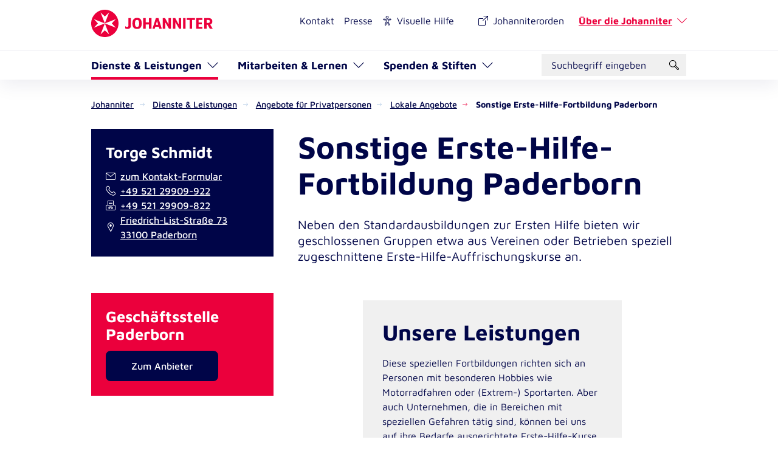

--- FILE ---
content_type: text/html; charset=utf-8
request_url: https://www.johanniter.de/dienste-leistungen/angebote-fuer-privatpersonen/lokale-angebote/dienstleistung/sonstige-erste-hilfe-fortbildung-paderborn-12882/
body_size: 13431
content:
<!DOCTYPE html>
<html lang="de" class="no-js">
<head>

<meta charset="utf-8">
<!-- 
	coding.powerful.systems. CPS GmbH - www.cps-it.de

	This website is powered by TYPO3 - inspiring people to share!
	TYPO3 is a free open source Content Management Framework initially created by Kasper Skaarhoj and licensed under GNU/GPL.
	TYPO3 is copyright 1998-2026 of Kasper Skaarhoj. Extensions are copyright of their respective owners.
	Information and contribution at https://typo3.org/
-->



<title>Sonstige Erste-Hilfe-Fortbildung Paderborn</title>
<meta http-equiv="x-ua-compatible" content="ie=edge">
<meta name="generator" content="TYPO3 CMS">
<meta name="description" content="Neben den Standardausbildungen zur Ersten Hilfe bieten wir geschlossenen Gruppen etwa aus Vereinen oder Betrieben speziell zugeschnittene Erste-Hilfe-Auffrischungskurse an.">
<meta name="keywords" content="Ausbildung Erste Hilfe,Erstehilfe,Erste Hilfe Kurs,Kurs Erste Hilfe,Erste-Hilfe-Kurs Englisch,1. Hilfe Kurs,1. Hilfekurs,Ersthelferkurs,Ersthelfer Kurs,Notfallschulung,Notfalltraining,Notfallkurs,Rot-Kreuz-Kurs,Rot Kreuz Kurs,Rotkreuzkurs,EH-Trainer,Erste-Hilfe-Trainer,Erste Hilfe Trainer,Erste Hilfe Maßnahmen,AED,Automatisierte externe Defibrillation,Herz-Lungen-Wiederbelebung,Stabile Seitenlage,Atemnot,Bienenstich,Epilepsie,Herzinfarkt,Nasenbluten,Schlaganfall,Sonnenstich,Überzuckerung,Unterzuckerung,Verbrennungen,Verbrühungen,Wespenstich,Sonnenbrand,Verätzung,Vergiftung,Blutung,Knochenbruch,Knochenbrüche,Ersthelfer Betrieb,Betriebshelfer,Betriebshelfer Kurs,Betriebshelferin Kurs,Betriebshelferinnen Kurs,Betriebshelferkurs,Ausbildung Betriebshelfer,Betriebshelfer Ausbildung,Betriebshelferausbildung,Betriebshelferin Ausbildung,Betriebshelferinnen Ausbildung,Unternehmen,Firma,Betrieb,Einrichtung,Offshore,Offshore-Plattform,Offshorebereich,Arztpraxis,Zahnarztpraxis,Fresh-up,Auffrischung,Auffrischungskurs,auffrischen">
<meta name="robots" content="index, follow">
<meta name="viewport" content="width=device-width, initial-scale=1.0">
<meta property="og:title" content="Sonstige Erste-Hilfe-Fortbildung Paderborn">
<meta property="og:description" content="Neben den Standardausbildungen zur Ersten Hilfe bieten wir geschlossenen Gruppen etwa aus Vereinen oder Betrieben speziell zugeschnittene Erste-Hilfe-Auffrischungskurse an.">
<meta name="twitter:card" content="summary">
<meta name="twitter:title" content="Sonstige Erste-Hilfe-Fortbildung Paderborn">
<meta name="twitter:description" content="Neben den Standardausbildungen zur Ersten Hilfe bieten wir geschlossenen Gruppen etwa aus Vereinen oder Betrieben speziell zugeschnittene Erste-Hilfe-Auffrischungskurse an.">
<meta name="rights" content="Website">
<meta name="contact" content="Website">
<meta name="revisit-after" content="5">
<meta name="compatible" content="ie=edge">
<meta name="apple-mobile-web-app-capable" content="yes">
<meta name="apple-mobile-web-app-status-bar-style" content="black">
<meta name="apple-mobile-web-app-title" content="App Title">
<meta name="msapplication-tilecolor" content="#ffffff">
<meta name="theme-color" content="#ffffff">
<meta name="google-site-verification" content="aRSRpm2P1ywB2ML6KYx1A25-bq_BstmddLdohkEL9NM">


<link rel="stylesheet" href="/typo3temp/assets/compressed/merged-330ef511b20cea35e14164998c824f80.css?1769778869" media="all">




<script>
/*<![CDATA[*/
/*TS_inlineJS*/
            var htmlElement = document.documentElement;
            htmlElement.classList.remove('no-js');
            htmlElement.classList.add('js');

            window.projectSettings = {
                config: {
                    system:{ code: 'live' },
                    menu:{ url: 'https://www.johanniter.de/mobile_nav.html', current: 2963 }
                
                 }
            }
            

/*]]>*/
</script>

<link rel="preconnect" href="//app.usercentrics.eu">
            <link rel="preconnect" href="//api.usercentrics.eu">
            <link rel="preconnect" href="//privacy-proxy.usercentrics.eu">
            <link rel="preload" href="//app.usercentrics.eu/browser-ui/latest/loader.js" as="script">
            <link rel="preload" href="//privacy-proxy.usercentrics.eu/latest/uc-block.bundle.js" as="script">            <script>
                window.dataLayer = window.dataLayer || [];
                function gtag(){dataLayer.push(arguments);}
                gtag('consent','default',{
                    'ad_storage':'denied',
                    'ad_user_data':'denied',
                    'ad_personalization':'denied',
                    'analytics_storage':'denied',
                    'functionality_storage':'denied',
                    'personalization_storage':'denied',
                    'security_storage':'granted'
                });
            </script>            <script id="usercentrics-cmp" src="https://app.usercentrics.eu/browser-ui/latest/loader.js" data-settings-id="JkIaPQ9CN" async></script>
            <script type="application/javascript" src="https://privacy-proxy.usercentrics.eu/latest/uc-block.bundle.js"></script>
            <script>
                uc.blockElements({
                  'S1pcEj_jZX': '.gmaps-container', // google maps
                  'BJz7qNsdj-7': '.c-iframe-video' // YouTube
                });
                uc.deactivateBlocking([
                ]);
            </script>            <!-- Google Tag Manager -->
            <script type="text/plain" data-usercentrics="Google Tag Manager">(function(w,d,s,l,i){w[l]=w[l]||[];w[l].push({'gtm.start':
            new Date().getTime(),event:'gtm.js'});var f=d.getElementsByTagName(s)[0],
            j=d.createElement(s),dl=l!='dataLayer'?'&l='+l:'';j.async=true;j.src=
            'https://www.googletagmanager.com/gtm.js?id='+i+dl;f.parentNode.insertBefore(j,f);
            })(window,document,'script','dataLayer','GTM-NX5SBT');</script>
            <!-- End Google Tag Manager -->            <script> (function(h,o,t,j,a,r){ h.hj=h.hj||function(){(h.hj.q=h.hj.q||[]).push(arguments)}; h._hjSettings={hjid:5275270,hjsv:6}; a=o.getElementsByTagName('head')[0]; r=o.createElement('script');r.async=1; r.src=t+h._hjSettings.hjid+j+h._hjSettings.hjsv; a.appendChild(r); })(window,document,'https://static.hotjar.com/c/hotjar-','.js?sv='); </script><script>var iconFile = "/_assets/bd25807df72cd806a96dd106cb76dd59/Icons/search-lupe.svg";</script>            <link rel="stylesheet" type="text/css" href="https://assets.eu.sitescdn.net/answers-search-bar/v1.6/answers.css"/>
            <script src="https://assets.eu.sitescdn.net/answers-search-bar/v1.6/answerstemplates.compiled.min.js"></script>            <script>
                function initAnswers() {
                    ANSWERS.init({
                        apiKey: "04384692b57bced50f0796a99ec41c75",experienceKey: "johanniter-search",experienceVersion: "PRODUCTION",                        locale: "de",
                        cloudRegion: "eu",
                        businessId: "100004534",
                        templateBundle: TemplateBundle.default,
                        onReady: function() {
                            ANSWERS.addComponent("SearchBar", {
                                container: ".yext-search-form",
                                name: "search-bar",redirectUrl: "/suche",                                placeholderText: "Suchbegriff eingeben",
                                customIconUrl: iconFile
                            });
                            ANSWERS.addComponent("SearchBar", {
                                container: ".yext-search-form-mobile",
                                name: "search-bar-mobile",redirectUrl: "/suche",                                placeholderText: "Suchbegriff eingeben",
                                customIconUrl: iconFile
                            });                        },
                    });
                }
            </script>
            <script src="https://assets.eu.sitescdn.net/answers-search-bar/v1.6/answers.min.js" onload="initAnswers()" defer></script>            <script async src="https://access.eye-able.com/configs/www.johanniter.de.js"></script>            <link rel="shortcut icon" href="/_assets/bd25807df72cd806a96dd106cb76dd59/Icons/favicon.ico" type="image/x-icon">
            <link rel="apple-touch-icon" sizes="180x180" href="/_assets/bd25807df72cd806a96dd106cb76dd59/Icons/apple-touch-icon.png">
            <link rel="icon" type="image/png" sizes="32x32" href="/_assets/bd25807df72cd806a96dd106cb76dd59/Icons/favicon-32x32.png">
            <link rel="icon" type="image/png" sizes="16x16" href="/_assets/bd25807df72cd806a96dd106cb76dd59/Icons/favicon-16x16.png">
            <link rel="manifest" href="/site.webmanifest">
            <link rel="mask-icon" href="/_assets/bd25807df72cd806a96dd106cb76dd59/Icons/safari-pinned-tab.svg" color="#eb003c">
            <link rel="preload" href="/fe-assets/joh/base/fonts/maven-pro/maven-pro-v32-latin-regular.woff2" as="font" type="font/woff2" crossorigin="anonymous">
            <link rel="preload" href="/fe-assets/joh/base/fonts/maven-pro/maven-pro-v32-latin-500.woff2" as="font" type="font/woff2" crossorigin="anonymous">
            <link rel="preload" href="/fe-assets/joh/base/fonts/maven-pro/maven-pro-v32-latin-700.woff2" as="font" type="font/woff2" crossorigin="anonymous">
<link rel="canonical" href="https://www.johanniter.de/dienste-leistungen/angebote-fuer-privatpersonen/lokale-angebote/dienstleistung/sonstige-erste-hilfe-fortbildung-paderborn-12882/"/>

<script type="application/ld+json" id="ext-schema-jsonld">{"@context":"https://schema.org/","@type":"BreadcrumbList","itemListElement":[{"@type":"ListItem","item":{"@type":"WebPage","@id":"https://www.johanniter.de/"},"name":"Johanniter","position":"1"},{"@type":"ListItem","item":{"@type":"WebPage","@id":"https://www.johanniter.de/dienste-leistungen/"},"name":"Dienste & Leistungen","position":"2"},{"@type":"ListItem","item":{"@type":"WebPage","@id":"https://www.johanniter.de/dienste-leistungen/angebote-fuer-privatpersonen/"},"name":"Angebote für Privatpersonen","position":"3"},{"@type":"ListItem","item":{"@type":"WebPage","@id":"https://www.johanniter.de/dienste-leistungen/angebote-fuer-privatpersonen/lokale-angebote/"},"name":"Lokale Angebote","position":"4"},{"@type":"ListItem","item":{"@type":"WebPage","@id":"https://www.johanniter.de/dienste-leistungen/angebote-fuer-privatpersonen/lokale-angebote/dienstleistung/sonstige-erste-hilfe-fortbildung-paderborn-12882/"},"name":"Sonstige Erste-Hilfe-Fortbildung Paderborn","position":"5"}]}</script>
</head>
<body id="pageId_2964">

<div class="c-app page-layout-2col" id="top">
    

    
    <header class="c-header js-header">
        <div class="c-header__wrapper">
            <div class="c-header__top">
                <div class="c-header__center-wrap">
                    <button
                        class="c-about-trigger c-link u-icon u-icon:right u-icon--arrow-down js-about-trigger"
                        type="button"
                        aria-expanded="false">
                        Über die Johanniter
                    </button>
                </div>
            </div>
            <div class="c-header__body">
                <div class="c-header__center-wrap">
                    
    <div class="c-header__logo">
        <a href="/" title="zurück zur Startseite von Die Johanniter" class="c-logo">

            
                    <span class="c-logo__item c-logo__item--logo">
                                
    <svg version="1.1" xmlns="http://www.w3.org/2000/svg" xmlns:xlink="http://www.w3.org/1999/xlink" x="0" y="0" width="200" height="45" viewBox="0, 0, 200, 45">
        <g>
            <g>
                <path d="M55.98,30.695 L55.98,27.104 C56.653,27.574 57.152,27.871 57.592,28.092 C58.027,28.308 58.47,28.4 58.908,28.4 C60.455,28.4 61.278,27.565 61.278,26.002 L61.278,13.767 L65.366,13.767 L65.366,26.178 C65.366,28.112 64.844,29.505 63.801,30.354 C62.759,31.204 61.472,31.628 59.942,31.628 C58.63,31.628 57.308,31.317 55.98,30.695 M67.827,22.519 C67.827,16.254 70.671,13.41 75.426,13.41 C80.685,13.41 83.151,16.404 83.151,22.519 C83.151,29.062 80.258,31.628 75.527,31.628 C70.52,31.628 67.827,28.76 67.827,22.519 M78.902,22.519 C78.902,18.398 77.795,16.699 75.425,16.699 C73.185,16.699 72.051,18.475 72.051,22.519 C72.051,26.564 73.313,28.339 75.58,28.339 C77.795,28.339 78.902,26.666 78.902,22.519 M85.621,13.76 L89.673,13.76 L89.673,20.851 L95.107,20.851 L95.107,13.76 L99.184,13.76 L99.184,31.279 L95.107,31.279 L95.107,24.318 L89.673,24.318 L89.673,31.279 L85.621,31.279 z M116.144,31.278 L110.733,13.76 L106.431,13.76 L100.863,31.278 L104.58,31.278 L105.559,27.888 L111.1,27.888 L112.093,31.278 z M110.183,24.761 L106.462,24.761 L108.308,18.363 z M148.088,13.76 L148.088,31.279 L144.745,31.279 L138.603,20.615 L138.603,31.279 L134.55,31.279 L134.55,13.76 L138.314,13.76 L144.037,24.187 L144.037,13.76 z M131.36,13.76 L131.36,31.279 L128.02,31.279 L121.876,20.615 L121.876,31.279 L117.823,31.279 L117.823,13.76 L121.587,13.76 L127.309,24.187 L127.309,13.76 z M151.283,13.76 L155.332,13.76 L155.332,31.279 L151.283,31.279 z M161.946,16.835 L157.347,16.835 L157.347,13.76 L170.701,13.76 L170.701,16.835 L166.023,16.835 L166.023,31.278 L161.946,31.278 z M195.84,24.307 C196.919,23.958 197.817,23.392 198.444,22.423 C199.074,21.452 199.35,20.439 199.35,19.302 C199.35,17.466 198.797,16.084 197.697,15.157 C196.593,14.23 195.039,13.76 193.029,13.76 L186.01,13.76 L186.01,31.278 L190.036,31.278 L190.036,24.836 L191.814,24.836 L195.135,31.279 L199.98,31.279 z M192.788,21.661 L190.036,21.661 L190.036,16.837 L192.971,16.837 C193.578,16.837 194.235,16.996 194.651,17.412 C195.036,17.795 195.229,18.455 195.229,19.19 C195.229,20.771 194.415,21.661 192.788,21.661 M172.667,31.279 L182.973,31.279 L182.973,28.2 L176.718,28.2 L176.718,24.058 L181.949,24.058 L181.949,20.953 L176.718,20.953 L176.718,16.837 L182.973,16.837 L182.973,13.76 L172.667,13.76 z M44.98,22.499 C44.98,34.914 34.915,44.979 22.5,44.979 C10.085,44.979 0.02,34.914 0.02,22.499 C0.02,10.084 10.085,0.019 22.5,0.019 C34.915,0.019 44.98,10.084 44.98,22.499" fill="#EB003C"/>
                <path d="M22.5,22.499 L4.327,15.428 L11.171,22.499 L4.327,29.571 z M22.5,22.499 L40.673,29.571 L33.829,22.499 L40.673,15.428 z M22.5,22.499 L15.429,40.673 L22.5,33.828 L29.571,40.673 z M22.5,22.499 L29.571,4.326 L22.5,11.17 L15.429,4.326 z" fill="#FFFFFF"/>
            </g>
        </g>
    </svg>

                            </span>
                    <span class="u-accessibility">Die Johanniter – Aus Liebe zum Leben</span>
                
        </a>
    </div>

                    

        <nav class="c-menu-service c-menu-service--top" aria-label="Service-Navigation oben">
            <ul class="c-menu-service__list">
                
                    <li class="c-menu-service__item">
                        
        
                <a href="/kontakt/" title="Kontakt" class="c-menu-service__link"> Kontakt </a>
            
    
                    </li>
                
                    <li class="c-menu-service__item">
                        
        
                <a href="/presse/" title="Presse" class="c-menu-service__link"> Presse </a>
            
    
                    </li>
                

                
                    
        <li class="c-menu-service__item">
            <a href="#" class="c-menu-service__link u-icon u-icon:left u-icon--accessibility-human eyeAble_customToolOpenerClass" title="Visuelle Hilfe" aria-label="Visuelle Hilfe"> Visuelle Hilfe </a>
        </li>
    
                

                <li class="c-menu-service__item">
                    <a href="/johanniterorden/" class="c-menu-service__link u-icon u-icon:left u-icon--extern">Johanniterorden</a>
                </li>
                <li class="c-menu-service__item">
                    <button class="c-about-trigger c-link u-icon u-icon:right u-icon--arrow-down js-about-trigger" type="button" aria-expanded="false">Über die Johanniter</button>
                </li>
            </ul>
        </nav>
    


                    

                    

        <ul class="c-mobile-nav-bar">
            
                <li class="c-mobile-nav-bar__item">
                    <button class="c-button-icon-only c-button--default u-icon u-icon-size@md u-icon--accessibility-human eyeAble_customToolOpenerClass" aria-label="Visuelle Hilfe" title="Visuelle Hilfe" type="button"></button>
                </li>
            
            <li class="c-mobile-nav-bar__item">
                <div class="js-search-wrapper c-search-wrapper">
                    <div class="js-search-dialog c-search-dialog">
                        <div id="search-popup-m" role="search">
                            <div class="yext-search-form-mobile" id="yext-mobile"></div>
                        </div>
                    </div>
                    <button class="c-search-trigger js-search-trigger c-button-icon-only"
                            data-label-open="Suche öffnen"
                            data-label-close="Suche schließen"
                            aria-label="Suche"
                            title="Suche öffnen"
                            type="button" aria-haspopup="true" aria-expanded="false" aria-controls="search-popup-m">
                        <span class="c-loupe">
                            <span class="c-loupe__circle"></span>
                            <span class="c-loupe__line:1"></span>
                            <span class="c-loupe__line:2"></span>
                        </span>
                    </button>
                </div>
            </li>
            <li class="c-mobile-nav-bar__item">
                <!-- trigger mm-menu -->
                <button class="c-mm-trigger js-mm-trigger">
                    <span class="u-accessibility">Haup-Navigation öffnen</span>
                    <span class="c-burger" aria-hidden="true">
                        <span class="c-burger__line c-burger__line--top"></span>
                        <span class="c-burger__line c-burger__line--center"></span>
                        <span class="c-burger__line c-burger__line--bottom"></span>
                    </span>
                </button>
            </li>
        </ul>
    

                </div>
            </div>
            <div class="c-header__bottom">
                <div class="c-header__center-wrap">
                    

    
    
        <nav
                class="c-menu-main js-menu-main"
                aria-label="Hauptnavigation"
        >
            <ul class="c-menu-main__list c-menu-main__list--lvl0">
                
                
                    <li class="c-menu-main__item c-menu-main__item--lvl0">
                        
    <button
            class="c-menu-main__toggle js-toggle-nxtlvl active"
            data-level="0"
            id="accessible-dropdown-6"
            aria-controls="accessible-megamenu-6"
            aria-expanded="false"
    >
        Dienste &amp; Leistungen
        
    </button>

                        
    
            
    <div
            class="c-menu-mega"
            id="accessible-megamenu-6"
            role="region"
            aria-expanded="false"
            aria-hidden="true"
            aria-labelledby="accessible-dropdown-6"
    >
        <div class="c-menu-mega__inner">
            <div class="c-menu-mega__left c-menu-mega__left--1c-2c">
                <h3 class="c-menu-mega__title u-typo:xl u-typo:bold">
                    <a
                            href="/dienste-leistungen/"
                            title="Dienste &amp; Leistungen"
                            class="c-link u-icon u-icon:right u-icon--arrow-right u-icon--animate"
                    >
                        Dienste &amp; Leistungen
                    </a>
                </h3>
                
                    <ul class="c-menu-mega__list c-menu-mega__list--lvl1">
                        
                            <li class="c-menu-mega__list__item c-menu-mega__list__item--lvl1">
                                
    
    

    <a
            href="/dienste-leistungen/soziale-unterstuetzung/"
            title="Soziale Unterstützung"
            tabindex="-1"
            class="c-menu-mega__list__link c-link u-icon u-icon:right u-icon--arrow-right u-icon--animate"
            data-level="1"
            
    >
        Soziale Unterstützung
        
    </a>

                            </li>
                        
                            <li class="c-menu-mega__list__item c-menu-mega__list__item--lvl1">
                                
    
    

    <a
            href="/dienste-leistungen/kinder-und-jugendhilfe/"
            title="Kinder- und Jugendhilfe"
            tabindex="-1"
            class="c-menu-mega__list__link c-link u-icon u-icon:right u-icon--arrow-right u-icon--animate"
            data-level="1"
            
    >
        Kinder- und Jugendhilfe
        
    </a>

                            </li>
                        
                            <li class="c-menu-mega__list__item c-menu-mega__list__item--lvl1">
                                
    
    

    <a
            href="/dienste-leistungen/pflege-und-begleitung/"
            title="Pflege und Begleitung"
            tabindex="-1"
            class="c-menu-mega__list__link c-link u-icon u-icon:right u-icon--arrow-right u-icon--animate"
            data-level="1"
            
    >
        Pflege und Begleitung
        
    </a>

                            </li>
                        
                            <li class="c-menu-mega__list__item c-menu-mega__list__item--lvl1">
                                
    
    

    <a
            href="/dienste-leistungen/medizinische-hilfe/"
            title="Medizinische Hilfe"
            tabindex="-1"
            class="c-menu-mega__list__link c-link u-icon u-icon:right u-icon--arrow-right u-icon--animate"
            data-level="1"
            
    >
        Medizinische Hilfe
        
    </a>

                            </li>
                        
                            <li class="c-menu-mega__list__item c-menu-mega__list__item--lvl1">
                                
    
    

    <a
            href="/dienste-leistungen/medizinische-hilfe/fahrdienst/"
            title="Fahrdienst"
            tabindex="-1"
            class="c-menu-mega__list__link c-link u-icon u-icon:right u-icon--arrow-right u-icon--animate"
            data-level="1"
            
    >
        Fahrdienst
        
    </a>

                            </li>
                        
                            <li class="c-menu-mega__list__item c-menu-mega__list__item--lvl1">
                                
    
    

    <a
            href="/dienste-leistungen/angebote-fuer-privatpersonen/"
            title="Angebote für Privatpersonen"
            tabindex="-1"
            class="c-menu-mega__list__link c-link u-icon u-icon:right u-icon--arrow-right u-icon--animate"
            data-level="1"
            
    >
        Angebote für Privatpersonen
        
    </a>

                            </li>
                        
                            <li class="c-menu-mega__list__item c-menu-mega__list__item--lvl1">
                                
    
    

    <a
            href="/dienste-leistungen/angebotsuebersicht-fuer-unternehmen/"
            title="Angebote für Unternehmen"
            tabindex="-1"
            class="c-menu-mega__list__link c-link u-icon u-icon:right u-icon--arrow-right u-icon--animate"
            data-level="1"
            
    >
        Angebote für Unternehmen
        
    </a>

                            </li>
                        
                    </ul>
                
            </div>
            <div class="c-menu-mega__right">
                <h3 class="u-typo:xl u-typo:bold">
                    Schnelleinstieg
                </h3>
                <ul class="c-menu-mega__teaser-list">
                    
                        
    <li class="c-menu-mega__teaser-list__item">
        <div class="c-teaser c-teaser--fancy">
            <a
                    class="c-block-link"
                    href="/dienste-leistungen/angebote-fuer-privatpersonen/"
                    title="Angebote für Privatpersonen"
            >
                Angebote für Privatpersonen
            </a>
            <div class="c-teaser__img">
                <figure class="c-figure">
                    <div class="c-figure__inner">
                        <picture>
                            <source srcset= "https://assets.johanniter.de/assets/_processed_/7/2/csm_johanniter-foerdermitglied-04_01085bd011.jpg" media="(min-width: 320px)">
                            <source srcset= "https://assets.johanniter.de/assets/_processed_/7/2/csm_johanniter-foerdermitglied-04_f59b09a651.jpg">
                            <img
                                    class="c-img"
                                    src= "https://assets.johanniter.de/assets/Hauptseite/Bildmaterial/Spenden_und_Stiften/Textbegleitendes_Bildmaterial/johanniter-foerdermitglied-04.jpg"
                                    alt="Werden Sie Teil einer starken Gemeinschaft mit der Johanniter-Fördermitgliedschaft"
                                    title="Angebote für Privatpersonen"
                                    width="3720"
                                    height="2480"
                                    loading="lazy"
                            >
                        </picture>

                        
                    </div>
                </figure>
            </div>

            <div class="c-teaser__content">
                <div class="c-copy">
                    <h3 class="c-copy__headline u-typo:xl u-typo:bold">Angebote für Privatpersonen</h3>
                </div>
            </div>
        </div>
    </li>

                    
                        
    <li class="c-menu-mega__teaser-list__item">
        <div class="c-teaser c-teaser--fancy">
            <a
                    class="c-block-link"
                    href="/dienste-leistungen/pflege-und-begleitung/pflegedienste/"
                    title="Zuhause Pflegen"
            >
                Zuhause Pflegen
            </a>
            <div class="c-teaser__img">
                <figure class="c-figure">
                    <div class="c-figure__inner">
                        <picture>
                            <source srcset= "https://assets.johanniter.de/assets/_processed_/c/2/csm_johanniter-pflegedienst-04-pflege-zuhause_bd16141471.jpg" media="(min-width: 320px)">
                            <source srcset= "https://assets.johanniter.de/assets/_processed_/c/2/csm_johanniter-pflegedienst-04-pflege-zuhause_812079ae17.jpg">
                            <img
                                    class="c-img"
                                    src= "https://assets.johanniter.de/assets/_processed_/c/2/csm_johanniter-pflegedienst-04-pflege-zuhause_36eae6c32d.jpg"
                                    alt="Unsere professionellen Pflegekräfte helfen im Alltag."
                                    title="Zuhause Pflegen"
                                    width="4256"
                                    height="2837"
                                    loading="lazy"
                            >
                        </picture>

                        
                    </div>
                </figure>
            </div>

            <div class="c-teaser__content">
                <div class="c-copy">
                    <h3 class="c-copy__headline u-typo:xl u-typo:bold">Zuhause Pflegen</h3>
                </div>
            </div>
        </div>
    </li>

                    
                        
    <li class="c-menu-mega__teaser-list__item">
        <div class="c-teaser c-teaser--fancy">
            <a
                    class="c-block-link"
                    href="/dienste-leistungen/pflege-und-begleitung/hausnotruf/"
                    title="Johanniter-Hausnotruf"
            >
                Johanniter-Hausnotruf
            </a>
            <div class="c-teaser__img">
                <figure class="c-figure">
                    <div class="c-figure__inner">
                        <picture>
                            <source srcset= "https://assets.johanniter.de/assets/_processed_/8/8/csm_JUH_Hausnotruf_Armband_Mutter_Tochter_2020_411d867d57.jpg" media="(min-width: 320px)">
                            <source srcset= "https://assets.johanniter.de/assets/_processed_/8/8/csm_JUH_Hausnotruf_Armband_Mutter_Tochter_2020_e927ed9488.jpg">
                            <img
                                    class="c-img"
                                    src= "https://assets.johanniter.de/assets/JUH/Pool/Bilder/Hausnotruf/JUH_Hausnotruf_Armband_Mutter_Tochter_2020.jpg"
                                    alt="Frau mit Hausnotruf-Armband"
                                    title="Johanniter-Hausnotruf"
                                    width="1680"
                                    height="1120"
                                    loading="lazy"
                            >
                        </picture>

                        
                            <div class="c-copyright">
                                <div class="c-copyright__text">&copy; Johanniter/Monika Hoefler</div>
                            </div>
                        
                    </div>
                </figure>
            </div>

            <div class="c-teaser__content">
                <div class="c-copy">
                    <h3 class="c-copy__headline u-typo:xl u-typo:bold">Johanniter-Hausnotruf</h3>
                </div>
            </div>
        </div>
    </li>

                    
                        
    <li class="c-menu-mega__teaser-list__item">
        <div class="c-teaser c-teaser--fancy">
            <a
                    class="c-block-link"
                    href="/dienste-leistungen/medizinische-hilfe/erste-hilfe/"
                    title="Erste-Hilfe-Kurse"
            >
                Erste-Hilfe-Kurse
            </a>
            <div class="c-teaser__img">
                <figure class="c-figure">
                    <div class="c-figure__inner">
                        <picture>
                            <source srcset= "https://assets.johanniter.de/assets/_processed_/e/6/csm_johanniter-erste-hilfe-04-lebensretter_c3b6e9d9b0.jpg" media="(min-width: 320px)">
                            <source srcset= "https://assets.johanniter.de/assets/_processed_/e/6/csm_johanniter-erste-hilfe-04-lebensretter_5bc9f2506d.jpg">
                            <img
                                    class="c-img"
                                    src= "https://assets.johanniter.de/assets/_processed_/e/6/csm_johanniter-erste-hilfe-04-lebensretter_c9f30fe9ab.jpg"
                                    alt="Die Erste-Hilfe-Kurse der Johanniter bereiten auf den Notfall vor."
                                    title="Erste-Hilfe-Kurse"
                                    width="5472"
                                    height="3648"
                                    loading="lazy"
                            >
                        </picture>

                        
                    </div>
                </figure>
            </div>

            <div class="c-teaser__content">
                <div class="c-copy">
                    <h3 class="c-copy__headline u-typo:xl u-typo:bold">Erste-Hilfe-Kurse</h3>
                </div>
            </div>
        </div>
    </li>

                    
                </ul>
            </div>
        </div>
        <button
                tabindex="-1"
                class="c-button-icon-only c-button--circle u-icon u-icon--close c-close-btn"
                type="button"
                aria-label="Menü schließen"
        >
            Menü schließen
        </button>
    </div>

        

                    </li>
                
                    <li class="c-menu-main__item c-menu-main__item--lvl0">
                        
    <button
            class="c-menu-main__toggle js-toggle-nxtlvl"
            data-level="0"
            id="accessible-dropdown-7"
            aria-controls="accessible-megamenu-7"
            aria-expanded="false"
    >
        Mitarbeiten &amp; Lernen
        
    </button>

                        
    
            
    <div
            class="c-menu-mega"
            id="accessible-megamenu-7"
            role="region"
            aria-expanded="false"
            aria-hidden="true"
            aria-labelledby="accessible-dropdown-7"
    >
        <div class="c-menu-mega__inner">
            <div class="c-menu-mega__left c-menu-mega__left--1c-2c">
                <h3 class="c-menu-mega__title u-typo:xl u-typo:bold">
                    <a
                            href="/mitarbeiten-lernen/"
                            title="Mitarbeiten &amp; Lernen"
                            class="c-link u-icon u-icon:right u-icon--arrow-right u-icon--animate"
                    >
                        Mitarbeiten &amp; Lernen
                    </a>
                </h3>
                
                    <ul class="c-menu-mega__list c-menu-mega__list--lvl1">
                        
                            <li class="c-menu-mega__list__item c-menu-mega__list__item--lvl1">
                                
    
    

    <a
            href="/mitarbeiten-lernen/"
            title="So arbeiten wir"
            tabindex="-1"
            class="c-menu-mega__list__link c-link u-icon u-icon:right u-icon--arrow-right u-icon--animate"
            data-level="1"
            
    >
        So arbeiten wir
        
    </a>

                            </li>
                        
                            <li class="c-menu-mega__list__item c-menu-mega__list__item--lvl1">
                                
    
    

    <a
            href="/mitarbeiten-lernen/stellenangebote/"
            title="Stellenangebote"
            tabindex="-1"
            class="c-menu-mega__list__link c-link u-icon u-icon:right u-icon--arrow-right u-icon--animate"
            data-level="1"
            
    >
        Stellenangebote
        
    </a>

                            </li>
                        
                            <li class="c-menu-mega__list__item c-menu-mega__list__item--lvl1">
                                
    
    

    <a
            href="/mitarbeiten-lernen/taetigkeitsfelder/"
            title="Tätigkeitsfelder"
            tabindex="-1"
            class="c-menu-mega__list__link c-link u-icon u-icon:right u-icon--arrow-right u-icon--animate"
            data-level="1"
            
    >
        Tätigkeitsfelder
        
    </a>

                            </li>
                        
                            <li class="c-menu-mega__list__item c-menu-mega__list__item--lvl1">
                                
    
    

    <a
            href="/mitarbeiten-lernen/ausbildung/"
            title="Einstieg"
            tabindex="-1"
            class="c-menu-mega__list__link c-link u-icon u-icon:right u-icon--arrow-right u-icon--animate"
            data-level="1"
            
    >
        Einstieg
        
    </a>

                            </li>
                        
                            <li class="c-menu-mega__list__item c-menu-mega__list__item--lvl1">
                                
    
    

    <a
            href="/mitarbeiten-lernen/ehrenamt/"
            title="Ehrenamt"
            tabindex="-1"
            class="c-menu-mega__list__link c-link u-icon u-icon:right u-icon--arrow-right u-icon--animate"
            data-level="1"
            
    >
        Ehrenamt
        
    </a>

                            </li>
                        
                            <li class="c-menu-mega__list__item c-menu-mega__list__item--lvl1">
                                
    
    

    <a
            href="/mitarbeiten-lernen/bildungsangebote-der-johanniter/"
            title="Bildung"
            tabindex="-1"
            class="c-menu-mega__list__link c-link u-icon u-icon:right u-icon--arrow-right u-icon--animate"
            data-level="1"
            
    >
        Bildung
        
    </a>

                            </li>
                        
                    </ul>
                
            </div>
            <div class="c-menu-mega__right">
                <h3 class="u-typo:xl u-typo:bold">
                    Schnelleinstieg
                </h3>
                <ul class="c-menu-mega__teaser-list">
                    
                        
    <li class="c-menu-mega__teaser-list__item">
        <div class="c-teaser c-teaser--fancy">
            <a
                    class="c-block-link"
                    href=""
                    title="Arbeiten bei den Johannitern"
            >
                Arbeiten bei den Johannitern
            </a>
            <div class="c-teaser__img">
                <figure class="c-figure">
                    <div class="c-figure__inner">
                        <picture>
                            <source srcset= "https://assets.johanniter.de/assets/_processed_/5/c/csm_johanniter-mitarbeiten-lernen-03-1680x1120.jpg_2351bd775d.jpg" media="(min-width: 320px)">
                            <source srcset= "https://assets.johanniter.de/assets/_processed_/5/c/csm_johanniter-mitarbeiten-lernen-03-1680x1120.jpg_9221a333a5.jpg">
                            <img
                                    class="c-img"
                                    src= "https://assets.johanniter.de/assets/Hauptseite/Bildmaterial/Mitarbeiten_und_Lernen/johanniter-mitarbeiten-lernen-03-1680x1120.jpg.jpg"
                                    alt="Eine lächelnde Ärztin im Gespräch."
                                    title="Arbeiten bei den Johannitern"
                                    width="1680"
                                    height="1120"
                                    loading="lazy"
                            >
                        </picture>

                        
                    </div>
                </figure>
            </div>

            <div class="c-teaser__content">
                <div class="c-copy">
                    <h3 class="c-copy__headline u-typo:xl u-typo:bold">Arbeiten bei den Johannitern</h3>
                </div>
            </div>
        </div>
    </li>

                    
                        
    <li class="c-menu-mega__teaser-list__item">
        <div class="c-teaser c-teaser--fancy">
            <a
                    class="c-block-link"
                    href="/mitarbeiten-lernen/ehrenamt/"
                    title="Ehrenamtlich helfen"
            >
                Ehrenamtlich helfen
            </a>
            <div class="c-teaser__img">
                <figure class="c-figure">
                    <div class="c-figure__inner">
                        <picture>
                            <source srcset= "https://assets.johanniter.de/assets/_processed_/f/7/csm_johanniter-ehrenamt-02-1120x1680_04cb9e8aaf.jpg" media="(min-width: 320px)">
                            <source srcset= "https://assets.johanniter.de/assets/_processed_/f/7/csm_johanniter-ehrenamt-02-1120x1680_fb85b3c4d1.jpg">
                            <img
                                    class="c-img"
                                    src= "https://assets.johanniter.de/assets/_processed_/f/7/csm_johanniter-ehrenamt-02-1120x1680_ac4e16c4b5.jpg"
                                    alt="Eine Mitarbeitende der Johanniter-Unfall-Hilfe."
                                    title="Ehrenamtlich helfen"
                                    width="1120"
                                    height="1680"
                                    loading="lazy"
                            >
                        </picture>

                        
                    </div>
                </figure>
            </div>

            <div class="c-teaser__content">
                <div class="c-copy">
                    <h3 class="c-copy__headline u-typo:xl u-typo:bold">Ehrenamtlich helfen</h3>
                </div>
            </div>
        </div>
    </li>

                    
                        
    <li class="c-menu-mega__teaser-list__item">
        <div class="c-teaser c-teaser--fancy">
            <a
                    class="c-block-link"
                    href="/mitarbeiten-lernen/stellenangebote/"
                    title="Stellenangebote"
            >
                Stellenangebote
            </a>
            <div class="c-teaser__img">
                <figure class="c-figure">
                    <div class="c-figure__inner">
                        <picture>
                            <source srcset= "https://assets.johanniter.de/assets/_processed_/f/5/csm_johanniter-wie-unterstuetzen-02-1120x1680_1b34eb43cf.jpg" media="(min-width: 320px)">
                            <source srcset= "https://assets.johanniter.de/assets/_processed_/f/5/csm_johanniter-wie-unterstuetzen-02-1120x1680_9eedd9dbb1.jpg">
                            <img
                                    class="c-img"
                                    src= "https://assets.johanniter.de/assets/_processed_/f/5/csm_johanniter-wie-unterstuetzen-02-1120x1680_43efe21bc5.jpg"
                                    alt="Eine Frau reicht einer anderen Person ihre Hand."
                                    title="Stellenangebote"
                                    width="1120"
                                    height="1680"
                                    loading="lazy"
                            >
                        </picture>

                        
                    </div>
                </figure>
            </div>

            <div class="c-teaser__content">
                <div class="c-copy">
                    <h3 class="c-copy__headline u-typo:xl u-typo:bold">Stellenangebote</h3>
                </div>
            </div>
        </div>
    </li>

                    
                        
    <li class="c-menu-mega__teaser-list__item">
        <div class="c-teaser c-teaser--fancy">
            <a
                    class="c-block-link"
                    href="/mitarbeiten-lernen/#c190638"
                    title="Mitarbeitende kommen zu Wort"
            >
                Mitarbeitende kommen zu Wort
            </a>
            <div class="c-teaser__img">
                <figure class="c-figure">
                    <div class="c-figure__inner">
                        <picture>
                            <source srcset= "https://assets.johanniter.de/assets/_processed_/f/d/csm_johanniter-mitarbeiter-kommen-zu-wort-02-01-1120x1680.jpg_00ef11a468.jpg" media="(min-width: 320px)">
                            <source srcset= "https://assets.johanniter.de/assets/_processed_/f/d/csm_johanniter-mitarbeiter-kommen-zu-wort-02-01-1120x1680.jpg_13daee150a.jpg">
                            <img
                                    class="c-img"
                                    src= "https://assets.johanniter.de/assets/_processed_/f/d/csm_johanniter-mitarbeiter-kommen-zu-wort-02-01-1120x1680.jpg_ba28feb2ce.jpg"
                                    alt="Eine Ärztin in Arbeitskleidung."
                                    title="Mitarbeitende kommen zu Wort"
                                    width="1120"
                                    height="1680"
                                    loading="lazy"
                            >
                        </picture>

                        
                    </div>
                </figure>
            </div>

            <div class="c-teaser__content">
                <div class="c-copy">
                    <h3 class="c-copy__headline u-typo:xl u-typo:bold">Mitarbeitende kommen zu Wort</h3>
                </div>
            </div>
        </div>
    </li>

                    
                </ul>
            </div>
        </div>
        <button
                tabindex="-1"
                class="c-button-icon-only c-button--circle u-icon u-icon--close c-close-btn"
                type="button"
                aria-label="Menü schließen"
        >
            Menü schließen
        </button>
    </div>

        

                    </li>
                
                    <li class="c-menu-main__item c-menu-main__item--lvl0">
                        
    <button
            class="c-menu-main__toggle js-toggle-nxtlvl"
            data-level="0"
            id="accessible-dropdown-22929"
            aria-controls="accessible-megamenu-22929"
            aria-expanded="false"
    >
        Spenden &amp; Stiften
        
    </button>

                        
    
            
    <div
            class="c-menu-mega"
            id="accessible-megamenu-22929"
            role="region"
            aria-expanded="false"
            aria-hidden="true"
            aria-labelledby="accessible-dropdown-22929"
    >
        <div class="c-menu-mega__inner">
            <div class="c-menu-mega__left c-menu-mega__left--1c-2c">
                <h3 class="c-menu-mega__title u-typo:xl u-typo:bold">
                    <a
                            href="/spenden/"
                            title="Spenden &amp; Stiften"
                            class="c-link u-icon u-icon:right u-icon--arrow-right u-icon--animate"
                    >
                        Spenden &amp; Stiften
                    </a>
                </h3>
                
                    <ul class="c-menu-mega__list c-menu-mega__list--lvl1">
                        
                            <li class="c-menu-mega__list__item c-menu-mega__list__item--lvl1">
                                
    
    

    <a
            href="/spenden/jetzt-unterstuetzen/"
            title="Jetzt unterstützen"
            tabindex="-1"
            class="c-menu-mega__list__link c-link u-icon u-icon:right u-icon--arrow-right u-icon--animate"
            data-level="1"
            
    >
        Jetzt unterstützen
        
    </a>

                            </li>
                        
                            <li class="c-menu-mega__list__item c-menu-mega__list__item--lvl1">
                                
    
    

    <a
            href="/spenden/was-sie-bewirken/"
            title="Was Sie bewirken"
            tabindex="-1"
            class="c-menu-mega__list__link c-link u-icon u-icon:right u-icon--arrow-right u-icon--animate"
            data-level="1"
            
    >
        Was Sie bewirken
        
    </a>

                            </li>
                        
                            <li class="c-menu-mega__list__item c-menu-mega__list__item--lvl1">
                                
    
    

    <a
            href="/spenden/spendenmoeglichkeiten/"
            title="Spendenmöglichkeiten"
            tabindex="-1"
            class="c-menu-mega__list__link c-link u-icon u-icon:right u-icon--arrow-right u-icon--animate"
            data-level="1"
            
    >
        Spendenmöglichkeiten
        
    </a>

                            </li>
                        
                            <li class="c-menu-mega__list__item c-menu-mega__list__item--lvl1">
                                
    
    

    <a
            href="/spenden/projekte-deutschland/"
            title="Unsere Projekte im Inland"
            tabindex="-1"
            class="c-menu-mega__list__link c-link u-icon u-icon:right u-icon--arrow-right u-icon--animate"
            data-level="1"
            
    >
        Unsere Projekte im Inland
        
    </a>

                            </li>
                        
                            <li class="c-menu-mega__list__item c-menu-mega__list__item--lvl1">
                                
    
    

    <a
            href="/spenden/hilfe-weltweit/"
            title="Im Ausland - Projekte weltweit"
            tabindex="-1"
            class="c-menu-mega__list__link c-link u-icon u-icon:right u-icon--arrow-right u-icon--animate"
            data-level="1"
            
    >
        Im Ausland - Projekte weltweit
        
    </a>

                            </li>
                        
                            <li class="c-menu-mega__list__item c-menu-mega__list__item--lvl1">
                                
    
    

    <a
            href="/stiften/"
            title="Stiften"
            tabindex="-1"
            class="c-menu-mega__list__link c-link u-icon u-icon:right u-icon--arrow-right u-icon--animate"
            data-level="1"
            
    >
        Stiften
        
    </a>

                            </li>
                        
                            <li class="c-menu-mega__list__item c-menu-mega__list__item--lvl1">
                                
    
    

    <a
            href="/spenden/foerdermitglied-werden/"
            title="Fördermitglied werden"
            tabindex="-1"
            class="c-menu-mega__list__link c-link u-icon u-icon:right u-icon--arrow-right u-icon--animate"
            data-level="1"
            
    >
        Fördermitglied werden
        
    </a>

                            </li>
                        
                            <li class="c-menu-mega__list__item c-menu-mega__list__item--lvl1">
                                
    
    

    <a
            href="/spenden/service-qualitaet/"
            title="Service, Qualität und Transparenz"
            tabindex="-1"
            class="c-menu-mega__list__link c-link u-icon u-icon:right u-icon--arrow-right u-icon--animate"
            data-level="1"
            
    >
        Service, Qualität und Transparenz
        
    </a>

                            </li>
                        
                    </ul>
                
            </div>
            <div class="c-menu-mega__right">
                <h3 class="u-typo:xl u-typo:bold">
                    Schnelleinstieg
                </h3>
                <ul class="c-menu-mega__teaser-list">
                    
                        
    <li class="c-menu-mega__teaser-list__item">
        <div class="c-teaser c-teaser--fancy">
            <a
                    class="c-block-link"
                    href="/spenden/spendenmoeglichkeiten/"
                    title="So können Sie helfen"
            >
                So können Sie helfen
            </a>
            <div class="c-teaser__img">
                <figure class="c-figure">
                    <div class="c-figure__inner">
                        <picture>
                            <source srcset= "https://assets.johanniter.de/assets/_processed_/7/0/csm_johanniter-unterstuetzen-durch-spenden-02-1120x1680_5632293737.jpg" media="(min-width: 320px)">
                            <source srcset= "https://assets.johanniter.de/assets/_processed_/7/0/csm_johanniter-unterstuetzen-durch-spenden-02-1120x1680_f0f93ed7d2.jpg">
                            <img
                                    class="c-img"
                                    src= "https://assets.johanniter.de/assets/Hauptseite/Bildmaterial/Spenden_und_Stiften/johanniter-unterstuetzen-durch-spenden-02-1120x1680.jpg"
                                    alt="Eine Frau und ein Mädchen spielen gemeinsam."
                                    title="So können Sie helfen"
                                    width="1120"
                                    height="1680"
                                    loading="lazy"
                            >
                        </picture>

                        
                    </div>
                </figure>
            </div>

            <div class="c-teaser__content">
                <div class="c-copy">
                    <h3 class="c-copy__headline u-typo:xl u-typo:bold">So können Sie helfen</h3>
                </div>
            </div>
        </div>
    </li>

                    
                        
    <li class="c-menu-mega__teaser-list__item">
        <div class="c-teaser c-teaser--fancy">
            <a
                    class="c-block-link"
                    href="/spenden/spendenmoeglichkeiten/testamentsspenden/"
                    title="Mit dem Testament Gutes tun"
            >
                Mit dem Testament Gutes tun
            </a>
            <div class="c-teaser__img">
                <figure class="c-figure">
                    <div class="c-figure__inner">
                        <picture>
                            <source srcset= "https://assets.johanniter.de/assets/_processed_/5/f/csm_Stockfotos_Scholz-_-Friends_22.09.2020_19_original_4f5de8b3c1.jpg" media="(min-width: 320px)">
                            <source srcset= "https://assets.johanniter.de/assets/_processed_/5/f/csm_Stockfotos_Scholz-_-Friends_22.09.2020_19_original_68f1dd6f47.jpg">
                            <img
                                    class="c-img"
                                    src= "https://assets.johanniter.de/assets/_processed_/5/f/csm_Stockfotos_Scholz-_-Friends_22.09.2020_19_original_cbf91c0e29.jpg"
                                    alt=""
                                    title="Mit dem Testament Gutes tun"
                                    width="6282"
                                    height="4188"
                                    loading="lazy"
                            >
                        </picture>

                        
                    </div>
                </figure>
            </div>

            <div class="c-teaser__content">
                <div class="c-copy">
                    <h3 class="c-copy__headline u-typo:xl u-typo:bold">Mit dem Testament Gutes tun</h3>
                </div>
            </div>
        </div>
    </li>

                    
                        
    <li class="c-menu-mega__teaser-list__item">
        <div class="c-teaser c-teaser--fancy">
            <a
                    class="c-block-link"
                    href="/spenden/spendenmoeglichkeiten/anlassspenden/"
                    title="Spenden zu besonderen Anlässen"
            >
                Spenden zu besonderen Anlässen
            </a>
            <div class="c-teaser__img">
                <figure class="c-figure">
                    <div class="c-figure__inner">
                        <picture>
                            <source srcset= "https://assets.johanniter.de/assets/_processed_/e/3/csm_AdobeStock_Anlass_Hochzeit__1__d9586abe76.jpg" media="(min-width: 320px)">
                            <source srcset= "https://assets.johanniter.de/assets/_processed_/e/3/csm_AdobeStock_Anlass_Hochzeit__1__c9d3c6c7d5.jpg">
                            <img
                                    class="c-img"
                                    src= "https://assets.johanniter.de/assets/_processed_/e/3/csm_AdobeStock_Anlass_Hochzeit__1__fac6c14ea4.jpg"
                                    alt=""
                                    title="Spenden zu besonderen Anlässen"
                                    width="4939"
                                    height="3470"
                                    loading="lazy"
                            >
                        </picture>

                        
                    </div>
                </figure>
            </div>

            <div class="c-teaser__content">
                <div class="c-copy">
                    <h3 class="c-copy__headline u-typo:xl u-typo:bold">Spenden zu besonderen Anlässen</h3>
                </div>
            </div>
        </div>
    </li>

                    
                        
    <li class="c-menu-mega__teaser-list__item">
        <div class="c-teaser c-teaser--fancy">
            <a
                    class="c-block-link"
                    href="/spenden/spendenmoeglichkeiten/unternehmen/"
                    title="Als Unternehmen spenden "
            >
                Als Unternehmen spenden 
            </a>
            <div class="c-teaser__img">
                <figure class="c-figure">
                    <div class="c-figure__inner">
                        <picture>
                            <source srcset= "https://assets.johanniter.de/assets/_processed_/1/6/csm_johanniter-spenden-als-unternehmen-05_0e6235a7ca.jpg" media="(min-width: 320px)">
                            <source srcset= "https://assets.johanniter.de/assets/_processed_/1/6/csm_johanniter-spenden-als-unternehmen-05_63f646d00b.jpg">
                            <img
                                    class="c-img"
                                    src= "https://assets.johanniter.de/assets/_processed_/1/6/csm_johanniter-spenden-als-unternehmen-05_69dc9d950a.jpg"
                                    alt=""
                                    title="Als Unternehmen spenden "
                                    width="5120"
                                    height="3414"
                                    loading="lazy"
                            >
                        </picture>

                        
                    </div>
                </figure>
            </div>

            <div class="c-teaser__content">
                <div class="c-copy">
                    <h3 class="c-copy__headline u-typo:xl u-typo:bold">Als Unternehmen spenden </h3>
                </div>
            </div>
        </div>
    </li>

                    
                </ul>
            </div>
        </div>
        <button
                tabindex="-1"
                class="c-button-icon-only c-button--circle u-icon u-icon--close c-close-btn"
                type="button"
                aria-label="Menü schließen"
        >
            Menü schließen
        </button>
    </div>

        

                    </li>
                
            </ul>
            <span class="c-menu-main__target" aria-hidden="true"></span>
        </nav>
    


                    

        
        <nav
            class="c-menu-service c-menu-service--bottom"
            aria-label="Service-Navigation unten"
        >
            <ul class="c-menu-service__list">
                
                <li class="c-menu-service__item">
                    
        <!-- trigger search -->
        <div class="js-search-wrapper c-search-wrapper">
            <div class="js-search-dialog c-search-dialog">
                <div id="search-popup" role="search">
                    <div class="yext-search-form" id="yext-desktop"></div>
                </div>
            </div>
            <button
                class="c-search-trigger js-search-trigger c-button-icon-only"
                data-label-open="Suche öffnen"
                data-label-close="Suche schließen"
                aria-label="Suche"
                title="Suche öffnen"
                type="button"
                aria-haspopup="true"
                aria-expanded="false"
                aria-controls="search-popup"
            >
                <span class="c-loupe">
                    <span class="c-loupe__circle"></span>
                    <span class="c-loupe__line:1"></span>
                    <span class="c-loupe__line:2"></span>
                </span>
            </button>
        </div>
    
                </li>
            </ul>
        </nav>
    

                </div>
            </div>
        </div>
    </header>
    <div class="c-print-logo u-display-none">
        
    <svg version="1.1" xmlns="http://www.w3.org/2000/svg" xmlns:xlink="http://www.w3.org/1999/xlink" x="0" y="0" width="200" height="45" viewBox="0, 0, 200, 45">
        <g>
            <g>
                <path d="M55.98,30.695 L55.98,27.104 C56.653,27.574 57.152,27.871 57.592,28.092 C58.027,28.308 58.47,28.4 58.908,28.4 C60.455,28.4 61.278,27.565 61.278,26.002 L61.278,13.767 L65.366,13.767 L65.366,26.178 C65.366,28.112 64.844,29.505 63.801,30.354 C62.759,31.204 61.472,31.628 59.942,31.628 C58.63,31.628 57.308,31.317 55.98,30.695 M67.827,22.519 C67.827,16.254 70.671,13.41 75.426,13.41 C80.685,13.41 83.151,16.404 83.151,22.519 C83.151,29.062 80.258,31.628 75.527,31.628 C70.52,31.628 67.827,28.76 67.827,22.519 M78.902,22.519 C78.902,18.398 77.795,16.699 75.425,16.699 C73.185,16.699 72.051,18.475 72.051,22.519 C72.051,26.564 73.313,28.339 75.58,28.339 C77.795,28.339 78.902,26.666 78.902,22.519 M85.621,13.76 L89.673,13.76 L89.673,20.851 L95.107,20.851 L95.107,13.76 L99.184,13.76 L99.184,31.279 L95.107,31.279 L95.107,24.318 L89.673,24.318 L89.673,31.279 L85.621,31.279 z M116.144,31.278 L110.733,13.76 L106.431,13.76 L100.863,31.278 L104.58,31.278 L105.559,27.888 L111.1,27.888 L112.093,31.278 z M110.183,24.761 L106.462,24.761 L108.308,18.363 z M148.088,13.76 L148.088,31.279 L144.745,31.279 L138.603,20.615 L138.603,31.279 L134.55,31.279 L134.55,13.76 L138.314,13.76 L144.037,24.187 L144.037,13.76 z M131.36,13.76 L131.36,31.279 L128.02,31.279 L121.876,20.615 L121.876,31.279 L117.823,31.279 L117.823,13.76 L121.587,13.76 L127.309,24.187 L127.309,13.76 z M151.283,13.76 L155.332,13.76 L155.332,31.279 L151.283,31.279 z M161.946,16.835 L157.347,16.835 L157.347,13.76 L170.701,13.76 L170.701,16.835 L166.023,16.835 L166.023,31.278 L161.946,31.278 z M195.84,24.307 C196.919,23.958 197.817,23.392 198.444,22.423 C199.074,21.452 199.35,20.439 199.35,19.302 C199.35,17.466 198.797,16.084 197.697,15.157 C196.593,14.23 195.039,13.76 193.029,13.76 L186.01,13.76 L186.01,31.278 L190.036,31.278 L190.036,24.836 L191.814,24.836 L195.135,31.279 L199.98,31.279 z M192.788,21.661 L190.036,21.661 L190.036,16.837 L192.971,16.837 C193.578,16.837 194.235,16.996 194.651,17.412 C195.036,17.795 195.229,18.455 195.229,19.19 C195.229,20.771 194.415,21.661 192.788,21.661 M172.667,31.279 L182.973,31.279 L182.973,28.2 L176.718,28.2 L176.718,24.058 L181.949,24.058 L181.949,20.953 L176.718,20.953 L176.718,16.837 L182.973,16.837 L182.973,13.76 L172.667,13.76 z M44.98,22.499 C44.98,34.914 34.915,44.979 22.5,44.979 C10.085,44.979 0.02,34.914 0.02,22.499 C0.02,10.084 10.085,0.019 22.5,0.019 C34.915,0.019 44.98,10.084 44.98,22.499" fill="#EB003C"/>
                <path d="M22.5,22.499 L4.327,15.428 L11.171,22.499 L4.327,29.571 z M22.5,22.499 L40.673,29.571 L33.829,22.499 L40.673,15.428 z M22.5,22.499 L15.429,40.673 L22.5,33.828 L29.571,40.673 z M22.5,22.499 L29.571,4.326 L22.5,11.17 L15.429,4.326 z" fill="#FFFFFF"/>
            </g>
        </g>
    </svg>

    </div>
    
    


    <!-- main -->
    <main class="c-main" id="main">
        
    <div class="o-grid">
        

        
            
            <nav class="c-breadcrumb" aria-label="Pfad-Navigation">
                <ul class="c-breadcrumb__list">
                    
                        <li class="c-breadcrumb__item">
                            
        
                <a href="/" title="Johanniter" class="c-link"> Johanniter </a>
            
    
                        </li>
                    
                        <li class="c-breadcrumb__item">
                            
        
                <a href="/dienste-leistungen/" title="Dienste &amp; Leistungen" class="c-link u-icon u-icon:left u-icon--arrow2-right"> Dienste &amp; Leistungen </a>
            
    
                        </li>
                    
                        <li class="c-breadcrumb__item">
                            
        
                <a href="/dienste-leistungen/angebote-fuer-privatpersonen/" title="Angebote für Privatpersonen" class="c-link u-icon u-icon:left u-icon--arrow2-right"> Angebote für Privatpersonen </a>
            
    
                        </li>
                    
                        <li class="c-breadcrumb__item">
                            
        
                <a href="/dienste-leistungen/angebote-fuer-privatpersonen/lokale-angebote/" title="Lokale Angebote" class="c-link u-icon u-icon:left u-icon--arrow2-right"> Lokale Angebote </a>
            
    
                        </li>
                    
                        <li class="c-breadcrumb__item">
                            
        
                <span title="Sonstige Erste-Hilfe-Fortbildung Paderborn" class="c-link u-icon u-icon:left u-icon--arrow2-right" aria-current="page"> Sonstige Erste-Hilfe-Fortbildung Paderborn </span>
            
    
                        </li>
                    
                </ul>
            </nav>
        
    

        <!--TYPO3SEARCH_begin-->
        


    <a id="c-link5923"></a>



	
<div class="o-grid__row">
    <div class="o-grid__col:12 o-grid__col:8@md">
        <article class="c-main__article" id="main-content">
            
    
    <div class="c-page-title">
        <h1 class="u-typo:xxxl u-typo:bold">Sonstige Erste-Hilfe-Fortbildung Paderborn</h1>
        <p class="u-typo:l">Neben den Standardausbildungen zur Ersten Hilfe bieten wir geschlossenen Gruppen etwa aus Vereinen oder Betrieben speziell zugeschnittene Erste-Hilfe-Auffrischungskurse an.</p>
    </div>


            
    
    

    

    
    
    
    
    

    
    

    
    
        <div class="c-text u-color-bg:light2 u-space-top:default">
            <h2 class="u-typo:xxl u-typo:bold">Unsere Leistungen</h2>
            <p>Diese speziellen Fortbildungen richten sich an Personen mit besonderen Hobbies wie Motorradfahren oder (Extrem-) Sportarten. Aber auch Unternehmen, die in Bereichen mit speziellen Gefahren tätig sind, können bei uns auf ihre Bedarfe ausgerichtete Erste-Hilfe-Kurse für ihre Mitarbeitenden buchen. Die Schulungen werden individuell entwickelt und dienen dazu, bereits vorhandene Erste-Hilfe-Kenntnisse aufzufrischen.</p>
        </div>
    
    

    

    

    

    

    

    
        
            <div class="u-space-top:default">
                <iframe
                    sandbox="allow-top-navigation allow-same-origin allow-scripts allow-popups allow-forms"
                    src="https://kursbuchung.johanniter.de/kurse/filter/BA-F-EH-Z/geo/33100/20"
                    data-seamless="cfg"
                    style="min-height: 685px; overflow: hidden;" width="100%"></iframe>
            </div>
        
    


        </article>
    </div>
    <div class="o-grid__col:12 o-grid__col:4@md o-grid__col--first@md">
        <!-- aside -->
        <aside class="c-main__aside">
            
    
    

    
        
    <div class="
    c-contact
    
    
            c-contact--slanted-left
        

    
            
        
">
        

        <div class="c-contact__content">
            <div class="c-copy">
                <h3 class=" u-typo:xl u-typo:bold">Torge Schmidt</h3>
                
                    
                

                
                    <a href="/kontakt/mail/an/2908/?joh_contact%5Binstitution%5D=3331&amp;joh_contact%5Brecord_data%5D%5BcontactSubject%5D=Sonstige%20Erste-Hilfe-Fortbildung%20Paderborn&amp;joh_contact%5Brecord_data%5D%5Bevent%5D=submitContactForm&amp;joh_contact%5Brecord_data%5D%5BjohAssociation%5D=Gesch%C3%A4ftsstelle%20Paderborn&amp;joh_contact%5Brecord_type%5D=service&amp;cHash=6aaf41458656822cd343149d8aaa5613" target="_blank" class="c-link u-icon u-icon:left u-icon--email">
                        zum Kontakt-Formular
                    </a>
                    <br>
                
                
                    <a href="tel:+49 521 29909-922" class="c-link u-icon u-icon:left u-icon--phone"
                       title="Öffnet Telefon-App">
                        +49 521 29909-922</a>
                    <br>
                
                
                    <a href="tel:+49 521 29909-822" class="c-link u-icon u-icon:left u-icon--fax"
                       title="Öffnet Telefon-App">
                        +49 521 29909-822</a>
                    <br>
                
                
                    
    
            
        

    <a href="https://www.google.com/maps?q=52.089132400000,11.645764000000"
       target="_blank"
       class="c-link u-icon u-icon:left u-icon--pin">
        
                
                    Friedrich-List-Straße 73
                
                
                    <br/>
                    33100 Paderborn
                
            
    </a>

                
            </div>
        </div>

    </div>


    

    
        

    <div class="c-color-box u-color-bg:pri2 u-space-top:default no-print">
        <div class="c-color-box__content">
            <h2 class="u-typo:xl u-typo:bold">Geschäftsstelle Paderborn</h2>
            
            
                
                        <a class="c-button c-button--main c-button--large" href="/juh/lv-nrw/rv-ostwestfalen/standorte-einrichtungen/einrichtungsdetailseite/geschaeftsstelle-paderborn-3331/">
                            Zum Anbieter
                        </a>
                    
            
        </div>
    </div>

    



        </aside>
    </div>
</div>



        <!--TYPO3SEARCH_end-->
    </div>

    </main>

    
    <footer class="c-footer c-footer--main u-color-bg:pri1">
        
        
        

        
    
        <div class="o-grid">
            <div class="c-footer__top">
                <div class="o-grid__row">

                    
                    
                            
                                    
                                
                        

                    
                    
                        <div class="o-grid__col:12 o-grid__col:6@sm o-grid__col:4@xl">

                            
                            
                                <div class="c-footer-text">
                                    <p class="u-typo:h4 u-typo:l u-typo:bold">
                                        Jetzt abonnieren
                                    </p>
                                    <p>
                                        Der Newsletter informiert Sie in regelmäßigen Abständen über unsere Arbeit.
                                    </p>
                                    <a href="/die-newsletter-der-johanniter/" class="c-button c-button--second">
                                        Jetzt abonnieren
                                    </a>
                                </div>
                            

                            
                            

                        </div>
                    

                    
                    
                            
                                <div class="o-grid__col:12 o-grid__col:4@xl">
                                    <div class="c-footer__social">
                                        
    
        <div class="c-social-media" aria-label="Social-Media-Links">
            <ul class="c-social-media__list">
                
                    <li class="c-social-media__item">
                        <a href="/johanniter-auf-facebook/" title="Besuchen Sie uns auf Facebook" class="c-link-icon-only u-icon u-icon--facebook">
                            <span class="u-accessibility">Facebook</span>
                        </a>
                    </li>
                

                

                
                    <li class="c-social-media__item">
                        <a href="/johanniter-auf-instagram/" title="Besuchen Sie uns auf Instagram" class="c-link-icon-only u-icon u-icon--instagram">
                            <span class="u-accessibility">Instagram</span>
                        </a>
                    </li>
                

                
                    <li class="c-social-media__item">
                        <a href="/johanniter-auf-youtube/" title="Besuchen Sie uns auf Youtube" class="c-link-icon-only u-icon u-icon--youtube">
                            <span class="u-accessibility">Youtube</span>
                        </a>
                    </li>
                

                
                    <li class="c-social-media__item">
                        <a href="/johanniter-auf-tiktok/" title="Besuchen Sie uns auf TikTok" class="c-link-icon-only u-icon u-icon--tiktok">
                            <span class="u-accessibility">TikTok</span>
                        </a>
                    </li>
                

                

                
                    <li class="c-social-media__item">
                        <a href="/johanniter-auf-linkedin/" title="Besuchen Sie uns auf LinkedIn" class="c-link-icon-only u-icon u-icon--linkedin">
                            <span class="u-accessibility">LinkedIn</span>
                        </a>
                    </li>
                
            </ul>
        </div>
    

                                        
    

    
        <nav class="c-menu-meta" aria-label="Footer-Meta-Navigation">
            <ul class="c-menu-meta__list">
                <li class="c-menu-meta__item">
                    <a href="#"
                       onClick="UC_UI.showSecondLayer();"
                       title="Cookie-Einstellungen"
                       class="c-menu-meta__link">
                       Cookie-Einstellungen
                    </a>
                </li>
                
                    <li class="c-menu-meta__item">
                        
    
            <a href="/datenschutz/"
               title="Datenschutz"
               class="c-menu-meta__link">
                Datenschutz
            </a>
        

                    </li>
                
                    <li class="c-menu-meta__item">
                        
    
            <a href="/barrierefreiheitserklaerung/"
               title="Barrierefreiheit"
               class="c-menu-meta__link">
                Barrierefreiheit
            </a>
        

                    </li>
                
                    <li class="c-menu-meta__item">
                        
    
            <a href="/impressum/"
               title="Impressum"
               class="c-menu-meta__link">
                Impressum
            </a>
        

                    </li>
                
                    <li class="c-menu-meta__item">
                        
    
            <a href="/kontakt/"
               title="Kontakt"
               class="c-menu-meta__link">
                Kontakt
            </a>
        

                    </li>
                
            </ul>
        </nav>
    



                                    </div>
                                </div>
                            
                        

                    
                    
                        <div class="o-grid__col:12 o-grid__col:4@xl">
                            <div class="c-logo-wall c-logo-wall--basic">
                                
                                    <p class="u-typo:h4 u-typo:l u-typo:bold">
                                        
                                                Zertifizierung der Johanniter-Unfall-Hilfe e.V.
                                            
                                    </p>
                                
                                <div class="c-logo-wall__inner">
                                    <div class="c-logo-wall__item"><img src= "https://assets.johanniter.de/assets/Spendenlogos/Spenden-Siegel_des_Deutschen_Zentralinstituts_fuer_soziale_Fragen.jpg" width="679" height="818"  class="c-img" loading="lazy"  alt="Spenden-Siegel des Deutschen Zentralinstituts für soziale Fragen" ><a href="/spenden/service-qualitaet/dzi-spendensiegel/" class="c-block-link">Unsere Qualitätsstandards</a></div><div class="c-logo-wall__item"><img src= "https://assets.johanniter.de/assets/Spendenlogos/transparente-zivilgesellschaft-logo.jpg" width="180" height="51"  class="c-img" loading="lazy"  alt="Transparente Zivilgesellschaft" ><a href="/spenden/service-qualitaet/dzi-spendensiegel/" class="c-block-link">Unsere Qualitätsstandards</a></div></div><p class="u-typo:h4 u-typo:l u-typo:bold">Die Johanniter GmbH führt das Spendenzertifikat des Deutschen Spendenrats e.V.</p><div class="c-logo-wall__inner"><div class="c-logo-wall__item"><img src= "https://assets.johanniter.de/assets/Kliniken/Johanniter_GmbH/Dokumente_und_Dateidownloads/Fundraising/deutscherspendenrat_spendenzertifikat_quer_800x400.jpg" width="800" height="400"  class="c-img" loading="lazy"  alt="Deutscher Spendenrat e.V." title="Deutscher Spendenrat e.V." ><a href="/johanniter-gmbh/spenden-sie-fuer-die-johanniter-kliniken-aus-liebe-zum-leben/transparenz/" class="c-block-link" title="Deutscher Spendenrat e.V.">Deutscher Spendenrat e.V.</a></div>
                                </div>
                            </div>
                        </div>
                    

                </div>
            </div>
            <div class="c-footer__center">
                

    
        <nav class="c-menu-footer" aria-label="Footer-Navigation">
            <ul class="c-menu-footer__list">
                
                    <li class="c-menu-footer__item">
                        
    
            <a href="/dienste-leistungen/"
               title="Dienste &amp; Leistungen"
               class="c-menu-footer__link u-typo:l u-typo:medium">
                Dienste &amp; Leistungen
            </a>
        

                        
                            
    <ul class="c-menu-footer__list-lvl2">
        
            <li class="c-menu-footer__item-lvl2">
                
    
            <a href="/dienste-leistungen/soziale-unterstuetzung/"
               title="Soziale Unterstützung"
               class="c-menu-footer__link-lvl2">
                Soziale Unterstützung
            </a>
        

                
            </li>
        
            <li class="c-menu-footer__item-lvl2">
                
    
            <a href="/dienste-leistungen/kinder-und-jugendhilfe/"
               title="Kinder- und Jugendhilfe"
               class="c-menu-footer__link-lvl2">
                Kinder- und Jugendhilfe
            </a>
        

                
            </li>
        
            <li class="c-menu-footer__item-lvl2">
                
    
            <a href="/dienste-leistungen/pflege-und-begleitung/"
               title="Pflege und Begleitung"
               class="c-menu-footer__link-lvl2">
                Pflege und Begleitung
            </a>
        

                
            </li>
        
            <li class="c-menu-footer__item-lvl2">
                
    
            <a href="/dienste-leistungen/medizinische-hilfe/"
               title="Medizinische Hilfe"
               class="c-menu-footer__link-lvl2">
                Medizinische Hilfe
            </a>
        

                
            </li>
        
            <li class="c-menu-footer__item-lvl2">
                
    
            <a href="/dienste-leistungen/medizinische-hilfe/fahrdienst/"
               title="Fahrdienst"
               class="c-menu-footer__link-lvl2">
                Fahrdienst
            </a>
        

                
            </li>
        
            <li class="c-menu-footer__item-lvl2">
                
    
            <a href="/dienste-leistungen/angebote-fuer-privatpersonen/"
               title="Angebote für Privatpersonen"
               class="c-menu-footer__link-lvl2">
                Angebote für Privatpersonen
            </a>
        

                
            </li>
        
            <li class="c-menu-footer__item-lvl2">
                
    
            <a href="/dienste-leistungen/angebotsuebersicht-fuer-unternehmen/"
               title="Angebote für Unternehmen"
               class="c-menu-footer__link-lvl2">
                Angebote für Unternehmen
            </a>
        

                
            </li>
        
    </ul>

                        
                    </li>
                
                    <li class="c-menu-footer__item">
                        
    
            <a href="/mitarbeiten-lernen/"
               title="Mitarbeiten &amp; Lernen"
               class="c-menu-footer__link u-typo:l u-typo:medium">
                Mitarbeiten &amp; Lernen
            </a>
        

                        
                            
    <ul class="c-menu-footer__list-lvl2">
        
            <li class="c-menu-footer__item-lvl2">
                
    
            <a href="/mitarbeiten-lernen/"
               title="So arbeiten wir"
               class="c-menu-footer__link-lvl2">
                So arbeiten wir
            </a>
        

                
            </li>
        
            <li class="c-menu-footer__item-lvl2">
                
    
            <a href="/mitarbeiten-lernen/stellenangebote/"
               title="Stellenangebote"
               class="c-menu-footer__link-lvl2">
                Stellenangebote
            </a>
        

                
            </li>
        
            <li class="c-menu-footer__item-lvl2">
                
    
            <a href="/mitarbeiten-lernen/taetigkeitsfelder/"
               title="Tätigkeitsfelder"
               class="c-menu-footer__link-lvl2">
                Tätigkeitsfelder
            </a>
        

                
            </li>
        
            <li class="c-menu-footer__item-lvl2">
                
    
            <a href="/mitarbeiten-lernen/ausbildung/"
               title="Einstieg"
               class="c-menu-footer__link-lvl2">
                Einstieg
            </a>
        

                
            </li>
        
            <li class="c-menu-footer__item-lvl2">
                
    
            <a href="/mitarbeiten-lernen/ehrenamt/"
               title="Ehrenamt"
               class="c-menu-footer__link-lvl2">
                Ehrenamt
            </a>
        

                
            </li>
        
            <li class="c-menu-footer__item-lvl2">
                
    
            <a href="/mitarbeiten-lernen/bildungsangebote-der-johanniter/"
               title="Bildung"
               class="c-menu-footer__link-lvl2">
                Bildung
            </a>
        

                
            </li>
        
    </ul>

                        
                    </li>
                
                    <li class="c-menu-footer__item">
                        
    
            <a href="/spenden/"
               title="Spenden &amp; Stiften"
               class="c-menu-footer__link u-typo:l u-typo:medium">
                Spenden &amp; Stiften
            </a>
        

                        
                            
    <ul class="c-menu-footer__list-lvl2">
        
            <li class="c-menu-footer__item-lvl2">
                
    
            <a href="/spenden/jetzt-unterstuetzen/"
               title="Jetzt unterstützen"
               class="c-menu-footer__link-lvl2">
                Jetzt unterstützen
            </a>
        

                
            </li>
        
            <li class="c-menu-footer__item-lvl2">
                
    
            <a href="/spenden/was-sie-bewirken/"
               title="Was Sie bewirken"
               class="c-menu-footer__link-lvl2">
                Was Sie bewirken
            </a>
        

                
            </li>
        
            <li class="c-menu-footer__item-lvl2">
                
    
            <a href="/spenden/spendenmoeglichkeiten/"
               title="Spendenmöglichkeiten"
               class="c-menu-footer__link-lvl2">
                Spendenmöglichkeiten
            </a>
        

                
            </li>
        
            <li class="c-menu-footer__item-lvl2">
                
    
            <a href="/spenden/projekte-deutschland/"
               title="Unsere Projekte im Inland"
               class="c-menu-footer__link-lvl2">
                Unsere Projekte im Inland
            </a>
        

                
            </li>
        
            <li class="c-menu-footer__item-lvl2">
                
    
            <a href="/spenden/hilfe-weltweit/"
               title="Im Ausland - Projekte weltweit"
               class="c-menu-footer__link-lvl2">
                Im Ausland - Projekte weltweit
            </a>
        

                
            </li>
        
            <li class="c-menu-footer__item-lvl2">
                
    
            <a href="/stiften/"
               title="Stiften"
               class="c-menu-footer__link-lvl2">
                Stiften
            </a>
        

                
            </li>
        
            <li class="c-menu-footer__item-lvl2">
                
    
            <a href="/spenden/foerdermitglied-werden/"
               title="Fördermitglied werden"
               class="c-menu-footer__link-lvl2">
                Fördermitglied werden
            </a>
        

                
            </li>
        
            <li class="c-menu-footer__item-lvl2">
                
    
            <a href="/spenden/service-qualitaet/"
               title="Service, Qualität und Transparenz"
               class="c-menu-footer__link-lvl2">
                Service, Qualität und Transparenz
            </a>
        

                
            </li>
        
    </ul>

                        
                    </li>
                
            </ul>
        </nav>
    


            </div>

            
                    <div class="c-footer__bottom">
                        <div class="c-footer__social">
                            
    
        <div class="c-social-media" aria-label="Social-Media-Links">
            <ul class="c-social-media__list">
                
                    <li class="c-social-media__item">
                        <a href="/johanniter-auf-facebook/" title="Besuchen Sie uns auf Facebook" class="c-link-icon-only u-icon u-icon--facebook">
                            <span class="u-accessibility">Facebook</span>
                        </a>
                    </li>
                

                

                
                    <li class="c-social-media__item">
                        <a href="/johanniter-auf-instagram/" title="Besuchen Sie uns auf Instagram" class="c-link-icon-only u-icon u-icon--instagram">
                            <span class="u-accessibility">Instagram</span>
                        </a>
                    </li>
                

                
                    <li class="c-social-media__item">
                        <a href="/johanniter-auf-youtube/" title="Besuchen Sie uns auf Youtube" class="c-link-icon-only u-icon u-icon--youtube">
                            <span class="u-accessibility">Youtube</span>
                        </a>
                    </li>
                

                
                    <li class="c-social-media__item">
                        <a href="/johanniter-auf-tiktok/" title="Besuchen Sie uns auf TikTok" class="c-link-icon-only u-icon u-icon--tiktok">
                            <span class="u-accessibility">TikTok</span>
                        </a>
                    </li>
                

                

                
                    <li class="c-social-media__item">
                        <a href="/johanniter-auf-linkedin/" title="Besuchen Sie uns auf LinkedIn" class="c-link-icon-only u-icon u-icon--linkedin">
                            <span class="u-accessibility">LinkedIn</span>
                        </a>
                    </li>
                
            </ul>
        </div>
    

                            
    

    
        <nav class="c-menu-meta" aria-label="Footer-Meta-Navigation">
            <ul class="c-menu-meta__list">
                <li class="c-menu-meta__item">
                    <a href="#"
                       onClick="UC_UI.showSecondLayer();"
                       title="Cookie-Einstellungen"
                       class="c-menu-meta__link">
                       Cookie-Einstellungen
                    </a>
                </li>
                
                    <li class="c-menu-meta__item">
                        
    
            <a href="/datenschutz/"
               title="Datenschutz"
               class="c-menu-meta__link">
                Datenschutz
            </a>
        

                    </li>
                
                    <li class="c-menu-meta__item">
                        
    
            <a href="/barrierefreiheitserklaerung/"
               title="Barrierefreiheit"
               class="c-menu-meta__link">
                Barrierefreiheit
            </a>
        

                    </li>
                
                    <li class="c-menu-meta__item">
                        
    
            <a href="/impressum/"
               title="Impressum"
               class="c-menu-meta__link">
                Impressum
            </a>
        

                    </li>
                
                    <li class="c-menu-meta__item">
                        
    
            <a href="/kontakt/"
               title="Kontakt"
               class="c-menu-meta__link">
                Kontakt
            </a>
        

                    </li>
                
            </ul>
        </nav>
    



                        </div>
                    </div>
                
        </div>
    </footer>

    

        <nav class="c-menu-about-joh  js-menu-about-joh" aria-labelledby="menu-about">
            <div id="menu-about" class="c-menu-about-joh__scroll-wrapper">
                <div class="c-menu-about-joh__wrapper">
                    <div class="o-grid">
                        <div class="o-grid__row">
                            <div class="o-grid__col:12 o-grid__col:4@md">
                                <div class="c-menu-about-joh__left">
                                    
                                        <p class="u-typo:h3 u-typo:xl u-typo:bold">Die Johanniter</p>
                                    
                                     <p>Die Johanniter sind eine national und international tätige evangelische Hilfsorganisation.</p> 
                                    
                                        <a href="/ueber-uns/" class="c-button c-button--main"> Mehr über die Johanniter </a>
                                    
                                </div>
                            </div>

                            <div class="o-grid__col:12 o-grid__col:8@md">
                                <div class="c-menu-about-joh__right">
                                    
                                        <div class="c-tag-list">
                                            <p class="u-typo:h3 u-typo:xl u-typo:bold">Der Johanniterorden, seine Werke und Einrichtungen</p>

                                            <ul class="c-tag-list__list">
                                                
                                                    
        <li class="c-tag-list__item">
            <a href="/johanniterorden/" class="c-button c-button--white" title="Johanniterorden"> Johanniterorden </a>
        </li>
    
                                                
                                                    
        <li class="c-tag-list__item">
            <a href="/johanniter-stiftung/" class="c-button c-button--white" title="Johanniter-Stiftung"> Johanniter-Stiftung </a>
        </li>
    
                                                
                                                    
        <li class="c-tag-list__item">
            <a href="/johanniter-schwesternschaft/" class="c-button c-button--white" title="Johanniter-Schwesternschaft"> Johanniter-Schwesternschaft </a>
        </li>
    
                                                
                                                    
        <li class="c-tag-list__item">
            <a href="/johanniter-unfall-hilfe/" class="c-button c-button--white" title="Johanniter-Unfall-Hilfe"> Johanniter-Unfall-Hilfe </a>
        </li>
    
                                                
                                                    
        <li class="c-tag-list__item">
            <a href="/johanniter-gmbh/" class="c-button c-button--white" title="Johanniter GmbH"> Johanniter GmbH </a>
        </li>
    
                                                
                                                    
        <li class="c-tag-list__item">
            <a href="/johanniter-seniorenhaeuser/" class="c-button c-button--white" title="Johanniter-Seniorenhäuser"> Johanniter-Seniorenhäuser </a>
        </li>
    
                                                
                                                    
        <li class="c-tag-list__item">
            <a href="/johanniter-hilfsgemeinschaft/" class="c-button c-button--white" title="Johanniter-Hilfsgemeinschaften"> Johanniter-Hilfsgemeinschaften </a>
        </li>
    
                                                
                                            </ul>
                                        </div>
                                    

                                    
                                        <div class="c-tag-list">
                                            <p class="u-typo:h3 u-typo:xl u-typo:bold">Gliederungen und Einrichtungen</p>

                                            <ul class="c-tag-list__list">
                                                
                                                    
        <li class="c-tag-list__item">
            <a href="/bildungseinrichtungen/" class="c-button c-button--white" title="Bildungseinrichtungen"> Bildungseinrichtungen </a>
        </li>
    
                                                
                                                    
        <li class="c-tag-list__item">
            <a href="/johanniter-kliniken/" class="c-button c-button--white" title="Johanniter-Kliniken"> Johanniter-Kliniken </a>
        </li>
    
                                                
                                                    
        <li class="c-tag-list__item">
            <a href="/dienste-leistungen/kinder-und-jugendhilfe/" class="c-button c-button--white" title="Kinder- und Jugendeinrichtungen"> Kinder- und Jugendeinrichtungen </a>
        </li>
    
                                                
                                                    
        <li class="c-tag-list__item">
            <a href="/johanniterorden/genossenschaften-und-kommenden/" class="c-button c-button--white" title="Genossenschaften und Kommenden"> Genossenschaften und Kommenden </a>
        </li>
    
                                                
                                                    
        <li class="c-tag-list__item">
            <a href="/johanniter-seniorenhaeuser/" class="c-button c-button--white" title="Altenpflegeeinrichtungen"> Altenpflegeeinrichtungen </a>
        </li>
    
                                                
                                                    
        <li class="c-tag-list__item">
            <a href="/ak-ausschuss-johanniter/" class="c-button c-button--white" title="AK Ausschuss"> AK Ausschuss </a>
        </li>
    
                                                
                                                    
        <li class="c-tag-list__item">
            <a href="/dienstleister-der-johanniter/" class="c-button c-button--white" title="Dienstleistungsgesellschaften"> Dienstleistungsgesellschaften </a>
        </li>
    
                                                
                                                    
        <li class="c-tag-list__item">
            <a href="/johanniter-unfall-hilfe/auslandshilfe/" class="c-button c-button--white" title="Auslandshilfe"> Auslandshilfe </a>
        </li>
    
                                                
                                                    
        <li class="c-tag-list__item">
            <a href="/johanniter-gmbh/geschaeftsbereiche-der-johanniter-gmbh/medizinische-versorgungszentren/" class="c-button c-button--white" title="Medizinische Versorgungszentren"> Medizinische Versorgungszentren </a>
        </li>
    
                                                
                                            </ul>
                                        </div>
                                    
                                </div>
                            </div>
                        </div>
                    </div>
                </div>
            </div>

            <button class="c-button-icon-only c-button--circle u-icon u-icon--close c-close-btn" tabindex="0" type="button" aria-label="Über die Johanniter schließen">Über die Johanniter schließen</button>
        </nav>
    


    
</div>

<script src="/typo3temp/assets/compressed/merged-d6beea39b43878170071e25badd4251b.js?1769778869"></script>

<script text="text/javascript">
                var eyeAble_pluginConfig = {
                    "azureDemoMode": "false",
                    "blacklistContrast": ".sc-dycYrt, .c-header__logo, #c5927, .c-logo-wall__inner > .c-logo-wall__item",
                    "blacklistFontsize": "#focus-lock-id, #c19225 > ul > li > div > .c-teaser, #c19350 > ul > li > .c-teaser",
                    "disableZoom": false,
                    "forceWhiteBackground": ".c-burger__line, .c-loupe, .slick-dots > li, .c-form__checkfields",
                    "license": {"www.johanniter.de":"266ed601ad2e5f3feqhrnmbp:","stg.typo3.johanniter.321.works":"6cb56ed424c00fb7eqhrnmbpi","johanniter.ddev.site":"a84c0e044176783beqhrnmbpi", "preview.stg.typo3.johanniter.321.works":"49e184f9696ab65eepjonjan8"},
                    "mainIconAlt": 2,
                    "maxMagnification": 10,
                    "precisePosition": true,
                    "pluginPath": "/_assets/bd25807df72cd806a96dd106cb76dd59/Frontend/EyeAble"
                }
            </script>            <script text="text/javascript" src="/_assets/bd25807df72cd806a96dd106cb76dd59/Frontend/EyeAble/public/js/eyeAble.js"></script>
</body>
</html>

--- FILE ---
content_type: application/javascript
request_url: https://access.eye-able.com/configs/www.johanniter.de.js
body_size: 3650
content:
let availableAccessConfigs = {
  "14": "https://www.johanniter.de/mitarbeiten-lernen/",
  "22": "https://www.johanniter.de/mitarbeiten-lernen/stellenangebote/",
  "25": "https://www.johanniter.de/spenden-stiften/jetzt-unterstuetzen/",
  "32": "https://www.johanniter.de/juh/weihnachtstrucker/",
  "53": "https://www.johanniter.de/ak-ausschuss-johanniter/",
  "56": "https://www.johanniter.de/johanniter-gmbh/geschaeftsbereiche-der-johanniter-gmbh/medizinische-versorgungszentren/",
  "71": "https://www.johanniter.de/dienste-leistungen/pflege-und-begleitung/hospize/",
  "77": "https://www.johanniter.de/dienste-leistungen/medizinische-hilfe/erste-hilfe/erste-hilfe-kurse-fuer-privatpersonen/",
  "78": "https://www.johanniter.de/dienste-leistungen/medizinische-hilfe/erste-hilfe/erste-hilfe-im-betrieb/",
  "79": "https://www.johanniter.de/dienste-leistungen/medizinische-hilfe/erste-hilfe/erste-hilfe-kurse-fuer-privatpersonen/erste-hilfe-am-kind/",
  "80": "https://www.johanniter.de/dienste-leistungen/medizinische-hilfe/erste-hilfe/erste-hilfe-kurse-fuer-privatpersonen/erste-hilfe-fuehrerschein/",
  "81": "https://www.johanniter.de/dienste-leistungen/medizinische-hilfe/erste-hilfe/erste-hilfe-im-betrieb/ersthelfer/",
  "82": "https://www.johanniter.de/dienste-leistungen/medizinische-hilfe/erste-hilfe/erste-hilfe-im-betrieb/betriebssanitaeter/",
  "101": "https://www.johanniter.de/johanniterorden/ueber-den-johanniterorden/",
  "103": "https://www.johanniter.de/johanniterorden/die-allianz/",
  "105": "https://www.johanniter.de/johanniterorden/johanniterorden-archiv/",
  "131": "https://www.johanniter.de/johanniterorden/ueber-den-johanniterorden/geschichte/chronologie/",
  "135": "https://www.johanniter.de/johanniterorden/ueber-den-johanniterorden/geschichte/sonnenburg/restaurierung/",
  "211": "https://www.johanniter.de/dienste-leistungen/pflege-und-begleitung/pflegedienste/pflegegradrechner/",
  "243": "https://www.johanniter.de/juh/weihnachtstrucker/presse/",
  "244": "https://www.johanniter.de/juh/weihnachtstrucker/abgabestellen/",
  "250": "https://www.johanniter.de/juh/weihnachtstrucker/spenden/spenden-schenken-fuer-den-weihnachtstrucker/",
  "254": "https://www.johanniter.de/johanniter-stiftung/stifter-werden/",
  "297": "https://www.johanniter.de/johanniter-schwesternschaft/karriere/ausbildung/",
  "301": "https://www.johanniter.de/johanniter-seniorenhaeuser/kontakt/",
  "314": "https://www.johanniter.de/johanniter-seniorenhaeuser/karriere/als-pflegefachkraft-arbeiten/",
  "316": "https://www.johanniter.de/johanniter-seniorenhaeuser/arbeiten-mit-herz-seele/",
  "356": "https://www.johanniter.de/johanniter-kliniken/uebersicht-der-leistungen-aus-den-johanniter-kliniken/leistungen-der-krankenhaeuser/",
  "392": "https://www.johanniter.de/johanniter-unfall-hilfe/auslandshilfe/themen/",
  "393": "https://www.johanniter.de/johanniter-unfall-hilfe/auslandshilfe/themen/vergessene-krisen/",
  "530": "https://www.johanniter.de/johanniter-schwesternschaft/aktuelles/termine-regionaltreffen/bonn-rhein-sieg-7/",
  "548": "https://www.johanniter.de/johanniter-schwesternschaft/karriere/ausbildung/johanniter-bildungs-gmbh/aktuell/",
  "552": "https://www.johanniter.de/johanniter-schwesternschaft/karriere/ausbildung/mediathek/",
  "560": "https://www.johanniter.de/johanniter-schwesternschaft/pflege/printmaterial/",
  "646": "https://www.johanniter.de/johanniter-hilfsgemeinschaft/hilfsgemeinschaften-vor-ort/jhg-grafschaft-rantzau/",
  "1021": "https://www.johanniter.de/johanniter-gmbh/ueber-uns/struktur/",
  "1033": "https://www.johanniter.de/johanniter-gmbh/spenden-sie-fuer-die-johanniter-kliniken-aus-liebe-zum-leben/erben-und-vererben/",
  "1044": "https://www.johanniter.de/johanniter-gmbh/presse/medien-zum-download/",
  "1165": "https://www.johanniter.de/johanniter-unfall-hilfe/ueber-uns/struktur-der-johanniter-unfall-hilfe/praesidium/",
  "1175": "https://www.johanniter.de/johanniter-unfall-hilfe/ueber-uns/unsere-grundsaetze/kinderschutz/",
  "1185": "https://www.johanniter.de/johanniter-unfall-hilfe/ueber-uns/chronik/mit-idealismus-und-ehrenamtlichem-engagement/",
  "1190": "https://www.johanniter.de/johanniter-unfall-hilfe/ueber-uns/chronik/mit-engagement-bestehendes-verbessern/",
  "1206": "https://www.johanniter.de/juh/lv-bw/unsere-standorte-einrichtungen-in-baden-wuerttemberg/",
  "1207": "https://www.johanniter.de/juh/lv-bw/dienste-leistungen-in-baden-wuerttemberg/",
  "1208": "https://www.johanniter.de/juh/lv-bw/so-koennen-sie-bei-uns-in-baden-wuerttemberg-mitmachen/",
  "1209": "https://www.johanniter.de/juh/lv-bw/so-koennen-sie-uns-unterstuetzen/",
  "1210": "https://www.johanniter.de/juh/lv-bw/ihre-ansprechpersonen-in-baden-wuerttemberg/",
  "1211": "https://www.johanniter.de/juh/lv-bw/medienservice/",
  "1214": "https://www.johanniter.de/juh/lv-bw/rv-odenwald-tauber/",
  "1215": "https://www.johanniter.de/juh/lv-bw/rv-oberschwaben-bodensee/",
  "1216": "https://www.johanniter.de/juh/lv-bw/rv-ostwuerttemberg/",
  "1218": "https://www.johanniter.de/juh/lv-bw/rv-wuerttemberg-mitte/",
  "1222": "https://www.johanniter.de/juh/lv-bw/rv-baden/gemeinsam-fuer-eine-gute-sache/",
  "1225": "https://www.johanniter.de/juh/lv-bw/rv-oberschwaben-bodensee/dienste-leistungen-in-oberschwaben/bodensee/",
  "1251": "https://www.johanniter.de/juh/lv-bw/so-koennen-sie-bei-uns-in-baden-wuerttemberg-mitmachen/berufsausbildung-bei-den-johannitern-in-baden-wuerttemberg/",
  "1252": "https://www.johanniter.de/juh/lv-bw/so-koennen-sie-bei-uns-in-baden-wuerttemberg-mitmachen/finde-dein-johanniter-ehrenamt/",
  "1255": "https://www.johanniter.de/johanniter-unfall-hilfe/johanniter-jugend-miteinander-fuereinander/johanniter-jugend-vor-ort/johanniter-jugend-baden-wuerttemberg/",
  "1269": "https://www.johanniter.de/juh/lv-bw/so-koennen-sie-uns-unterstuetzen/spenden-verschenken-in-baden-wuerttemberg/",
  "1271": "https://www.johanniter.de/juh/lv-bw/so-koennen-sie-uns-unterstuetzen/testamentsspende-ihr-nachlass-fuer-den-guten-zweck/",
  "1274": "https://www.johanniter.de/juh/lv-bw/medienservice/pressekontakte/",
  "1276": "https://www.johanniter.de/juh/lv-bw/presse-und-medienservice-der-johanniter-in-baden-wuerttemberg/downloads/",
  "1279": "https://www.johanniter.de/juh/lv-bw/presse-und-medienservice-der-johanniter-in-baden-wuerttemberg/downloads/freianzeigen/",
  "1284": "https://www.johanniter.de/juh/lv-bayern/ueber-den-landesverband-bayern/",
  "1308": "https://www.johanniter.de/juh/lv-bayern/rv-muenchen/unser-regionalverband-muenchen/",
  "1319": "https://www.johanniter.de/juh/lv-bayern/rv-oberfranken/so-koennen-sie-uns-in-oberfranken-unterstuetzen/",
  "1323": "https://www.johanniter.de/juh/lv-bayern/rv-ostbayern/unsere-stellenangebote-im-regionalverband-ostbayern/",
  "1333": "https://www.johanniter.de/juh/lv-bayern/so-koennen-sie-bei-den-johannitern-in-bayern-mitmachen/freiwilligendienste/",
  "1354": "https://www.johanniter.de/juh/lv-bayern/aktuelles-aus-bayern/publikationen/",
  "1359": "https://www.johanniter.de/juh/lv-bb/unser-landesverband-berlin/brandenburg/",
  "1362": "https://www.johanniter.de/juh/lv-bb/rv-suedbrandenburg/",
  "1526": "https://www.johanniter.de/dienste-leistungen/kinder-und-jugendhilfe/ganztag/",
  "1795": "https://www.johanniter.de/dienste-leistungen/pflege-und-begleitung/notrufsysteme/hausnotruf-von-herzen/",
  "1840": "https://www.johanniter.de/johanniter-kliniken/stendal/karriere/pflegeschule/",
  "1841": "https://www.johanniter.de/johanniter-kliniken/johanniter-krankenhaus-treuenbrietzen/medizin-pflege/pflegeschule/",
  "1964": "https://www.johanniter.de/juh/lv-bw/so-koennen-sie-uns-unterstuetzen/jahresrueckblick-2023/",
  "2062": "https://www.johanniter.de/johanniterorden/genossenschaften-und-kommenden/baden-wuerttembergische-kommende/das-johanniter-museum-in-krautheim/",
  "2223": "https://www.johanniter.de/johanniterorden/genossenschaften-und-kommenden/mecklenburgische-genossenschaft/struktur-im-wandel/",
  "2229": "https://www.johanniter.de/johanniterorden/genossenschaften-und-kommenden/mecklenburgische-genossenschaft/aktivitaet/evanglische-grundschulen/",
  "2238": "https://www.johanniter.de/johanniterorden/genossenschaften-und-kommenden/oesterreichische-kommende/struktur/",
  "2279": "https://www.johanniter.de/johanniterorden/genossenschaften-und-kommenden/preussische-genossenschaft/einrichtungen-/-werke/",
  "2306": "https://www.johanniter.de/johanniterorden/genossenschaften-und-kommenden/rheinische-genossenschaft/jugendarbeit-im-johanniterorden/erlebt-und-berichtet/",
  "2330": "https://www.johanniter.de/johanniterorden/genossenschaften-und-kommenden/genossenschaft-rheinland-pfalz/saar/aktivitaeten/besuch-in-edinburgh/",
  "2332": "https://www.johanniter.de/johanniterorden/genossenschaften-und-kommenden/genossenschaft-rheinland-pfalz/saar/aktivitaeten/rittertag-2018/",
  "2333": "https://www.johanniter.de/johanniterorden/genossenschaften-und-kommenden/genossenschaft-rheinland-pfalz/saar/aktivitaeten/rittertag-2019/",
  "2334": "https://www.johanniter.de/johanniterorden/genossenschaften-und-kommenden/genossenschaft-rheinland-pfalz/saar/aktivitaeten/rittertag-2016/",
  "2335": "https://www.johanniter.de/johanniterorden/genossenschaften-und-kommenden/genossenschaft-rheinland-pfalz/saar/aktivitaeten/rittertag-2017/",
  "2336": "https://www.johanniter.de/johanniterorden/genossenschaften-und-kommenden/genossenschaft-rheinland-pfalz/saar/aktivitaeten/rittertag-2015/",
  "2337": "https://www.johanniter.de/johanniterorden/genossenschaften-und-kommenden/genossenschaft-rheinland-pfalz/saar/aktivitaeten/rittertag-2012/",
  "2338": "https://www.johanniter.de/johanniterorden/genossenschaften-und-kommenden/genossenschaft-rheinland-pfalz/saar/aktivitaeten/rittertag-2013/",
  "2339": "https://www.johanniter.de/johanniterorden/genossenschaften-und-kommenden/genossenschaft-rheinland-pfalz/saar/aktivitaeten/rittertag-2014/",
  "2340": "https://www.johanniter.de/johanniterorden/genossenschaften-und-kommenden/genossenschaft-rheinland-pfalz/saar/aktivitaeten/rittertag-2011/",
  "2343": "https://www.johanniter.de/johanniterorden/genossenschaften-und-kommenden/genossenschaft-rheinland-pfalz/saar/aktivitaeten/initiative-helfen-mit-herz/",
  "2407": "https://www.johanniter.de/johanniterorden/genossenschaften-und-kommenden/westfaelische-genossenschaft/verbund-der-rehakliniken/",
  "2509": "https://www.johanniter.de/johanniterorden/genossenschaften-und-kommenden/brandenburgische-provinzial-genossenschaft/aktuelles/",
  "2676": "https://www.johanniter.de/spenden-stiften/was-sie-bewirken/soziale-projekte-im-inland/",
  "2677": "https://www.johanniter.de/spenden-stiften/was-sie-bewirken/hilfsprojekte-im-ausland/",
  "2695": "https://www.johanniter.de/spenden/projekte-deutschland/",
  "2700": "https://www.johanniter.de/spenden/spendenmoeglichkeiten/spende-verschenken-aus-liebe-zum-leben/",
  "2728": "https://www.johanniter.de/johanniter-unfall-hilfe/auslandshilfe/aktuelles/johanniter-auslandshilfe-rueckblick-auf-ein-ereignisreiches-jahr-2021/",
  "2736": "https://www.johanniter.de/spenden/spendenmoeglichkeiten/spendenlauf/",
  "2746": "https://www.johanniter.de/spenden/jetzt-unterstuetzen/",
  "2757": "https://www.johanniter.de/johanniterorden/genossenschaften-und-kommenden/subkommende-namibia/organ-/-ueber-uns/",
  "2848": "https://www.johanniter.de/dienste-leistungen/medizinische-hilfe/erste-hilfe/erste-hilfe-im-betrieb/brandschutzhelfer/",
  "2934": "https://www.johanniter.de/spenden/projekte-deutschland/fuer-aeltere-menschen/die-tovertafel/",
  "2935": "https://www.johanniter.de/spenden/projekte-deutschland/fuer-aeltere-menschen/tiergestuetzte-therapie/",
  "2936": "https://www.johanniter.de/spenden/projekte-deutschland/fuer-aeltere-menschen/weil-vorbeugen-besser-ist-als-heilen/",
  "3061": "https://www.johanniter.de/spenden/hilfe-weltweit/ukraine/",
  "3134": "https://www.johanniter.de/johanniterorden/jugendarbeit-im-orden/mission-siret/",
  "3462": "https://www.johanniter.de/dienste-leistungen/medizinische-hilfe/erste-hilfe/erste-hilfe-kurse-fuer-privatpersonen/hund-und-halter/",
  "3463": "https://www.johanniter.de/dienste-leistungen/medizinische-hilfe/erste-hilfe/firmen/",
  "3482": "https://www.johanniter.de/dienste-leistungen/medizinische-hilfe/erste-hilfe/erste-hilfe-kurse-fuer-privatpersonen/kinder/",
  "3524": "https://www.johanniter.de/dienste-leistungen/medizinische-hilfe/erste-hilfe/erste-hilfe-kurse-fuer-privatpersonen/erzieher/",
  "3525": "https://www.johanniter.de/dienste-leistungen/medizinische-hilfe/erste-hilfe/erste-hilfe-im-betrieb/lehrer/",
  "3583": "https://www.johanniter.de/spenden/hilfe-weltweit/erdbeben-myanmar/",
  "3637": "https://www.johanniter.de/johanniter-unfall-hilfe/veroeffentlichungen/jahresberichte/jahresbericht/",
  "3638": "https://www.johanniter.de/johanniter-unfall-hilfe/veroeffentlichungen/jahresberichte/2023-auslandshilfe/",
  "3645": "https://www.johanniter.de/spenden/projekte-deutschland/soziale-projekte/mehrgenerationenhaus/",
  "3648": "https://www.johanniter.de/presse/nachricht/tag-der-pflege-2025-15447/",
  "3738": "https://www.johanniter.de/mitarbeiten-lernen/ehrenamt/ehrenamt-fuer-mensch-und-tier/",
  "3739": "https://www.johanniter.de/mitarbeiten-lernen/ehrenamt/ehrenamtliches-engagement-in-der-ersten-hilfe/",
  "3743": "https://www.johanniter.de/mitarbeiten-lernen/ehrenamt/ehrenamtliche-begleitung-fuer-aeltere-und-pflegebeduerftige-menschen/",
  "3744": "https://www.johanniter.de/mitarbeiten-lernen/ehrenamt/ehrenamtlich-mit-kindern-und-jugendlichen-arbeiten/",
  "3751": "https://www.johanniter.de/spenden/hilfe-weltweit/gesundheit-weltweit/",
  "3770": "https://www.johanniter.de/presse/nachricht/retter-in-thessaloniki-und-notfallsanitaeter-in-hildesheim-15852/",
  "3787": "https://www.johanniter.de/dienste-leistungen/medizinische-hilfe/bevoelkerungsschutz/hitze/",
  "3843": "https://www.johanniter.de/presse/nachricht/bunt-laut-queer-johanniter-nrw-engagieren-sich-beim-csd-koeln-15963/",
  "3844": "https://www.johanniter.de/presse/nachricht/klang-und-leben-begeistert-mit-herz-und-taktgefuehl-15941/",
  "3861": "https://www.johanniter.de/presse/nachricht/waldbrand-auf-saalfelder-hoehe-johanniter-unterstuetzen-einsatzkraefte-16045/",
  "3862": "https://www.johanniter.de/presse/nachricht/pflegenotstand-im-fokus-16034/",
  "3863": "https://www.johanniter.de/presse/nachricht/mit-erasmus-ins-pflege-abenteuer-16020/",
  "3875": "https://www.johanniter.de/juh/lv-bw/medienservice/jahresbericht-2024/",
  "3876": "https://www.johanniter.de/juh/lv-bayern/rv-oberbayern/events-der-johanniter-oberbayern/",
  "3914": "https://www.johanniter.de/spenden/projekte-deutschland/retten-helfen/rettungshundestaffel/",
  "3918": "https://www.johanniter.de/presse/nachricht/simulationsraum-staerkt-pflegeausbildung-16220/",
  "3919": "https://www.johanniter.de/presse/nachricht/zwei-ministerinnen-zu-gast-im-johanniter-haus-dietrichsroth-16226/",
  "3945": "https://www.johanniter.de/johanniter-schwesternschaft/aktuelles/details/oberin-gabriele-roettger-empfaengt-bundesgesundheitsministerin-nina-warken-und-hessens-gesundheitsministerin-diana-stolz-im-johanniter-haus-dietrichsroth-16320/",
  "3966": "https://www.johanniter.de/presse/nachricht/zorella-popup-store-erstmals-in-stuttgarter-innenstadt-16343/",
  "3985": "https://www.johanniter.de/johanniter-unfall-hilfe/veroeffentlichungen/jahresberichte/2024/senioren/",
  "4030": "https://www.johanniter.de/presse/nachricht/tag-der-ausbildung-16627/",
  "4046": "https://www.johanniter.de/presse/nachricht/essen-und-trinken-fuer-leib-und-seele-16692/",
  "4048": "https://www.johanniter.de/presse/nachricht/kreativer-azubitag-16671/",
  "4081": "https://www.johanniter.de/presse/nachricht/anschlag-auf-den-magdeburger-weihnachtsmarkt-johanniter-wuerdigen-einsatzkraefte-16819/",
  "4103": "https://www.johanniter.de/presse/nachricht/fuehrungskraefte-im-dialog-gemeinsam-fuer-einen-starken-bevoelkerungsschutz-in-baden-wuerttemberg-16887/",
  "4150": "https://www.johanniter.de/presse/nachricht/parlamentarischer-abend-2025-johanniter-im-austausch-mit-der-landespolitik-17085/",
  "4182": "https://www.johanniter.de/juh/weihnachtstrucker/zielregionen/hilfe-rund-ums-jahr/",
  "4185": "https://www.johanniter.de/spenden/spendenmoeglichkeiten/grossspenden/weltpate/weltpatenschaft-verschenken/",
  "4201": "https://www.johanniter.de/dienste-leistungen/kinder-und-jugendhilfe/kindertagesstaetten/familienzentrum/",
  "4326": "https://www.johanniter.de/presse/nachricht/post-mit-herz-17640/",
  "4328": "https://www.johanniter.de/spenden/spendenmoeglichkeiten/dein-charity-stream-aus-liebe-zum-leben/",
  "4344": "https://www.johanniter.de/presse/nachricht/maritime-wandkunst-schenkt-orientierung-17736/"
};

let accessReference = "www.johanniter.de";

//check if the current url is in the list of available access configs
function checkIfUrlIsInAvailableAccessConfigs() {
  let currentUrl = window.location.href.split("?")[0];
  currentUrl = currentUrl.replace(/#runWCAG$/, "").replace(/#$/, "");
  return (
    Object.keys(availableAccessConfigs).find(
      (key) => availableAccessConfigs[key] === currentUrl
    ) || false
  );
}

function loadScript(src) {
  return new Promise((resolve, reject) => {
    const script = document.createElement("script");
    script.async = true;
    script.src = src;
    script.onload = resolve;
    script.onerror = reject;
    document.head.appendChild(script);
  });
}

let configKey = checkIfUrlIsInAvailableAccessConfigs();

const scriptsToLoad = [
  `https://access.eye-able.com/configs/${accessReference}/default.js`,
];

if (configKey) {
  scriptsToLoad.push(
    `https://access.eye-able.com/configs/${accessReference}/${configKey}.js`
  );
}
//load the configs and then eyeAbleAccess.js script
Promise.all(scriptsToLoad.map(loadScript)).then(() => {
  loadScript("https://access.eye-able.com/access/eyeAbleAccess.js");
});


--- FILE ---
content_type: application/javascript
request_url: https://access.eye-able.com/configs/www.johanniter.de/default.js
body_size: 14625
content:
window.accessOptionsDefault = {
  "onePageApp": false,
  "a11yFixes": true,
  "exclusionSelector": "",
  "a11yConfig": {
    "emptyHeading": true,
    "emptyList": false,
    "missingAlt": true,
    "imgAltTexts": {
      "Icon_Herz.png": {
        "de": "Menschliche Figur mit rotem Kopf und Herzsymbol im Körper, das die Bedeutung von Liebe und Leben symbolisiert."
      },
      "Johanniter_Icon_Ausgang_RGB.png": {
        "de": "Roter Punkt bewegt sich nach rechts aus einem Rechteck heraus. Piktogramm der Johanniter."
      },
      "Icon4_Steuer.png": {
        "de": "Euro-Symbol neben einem Dokument mit Prozentzeichen und Punkten, das ein Steuer-Thema darstellt."
      },
      "Icon_Notruf.png": {
        "de": "Aufnahme-Symbol mit rotem Punkt und Wellenlinien, das auf Notrufdienste hinweist."
      },
      "Johanniter_Hausnotruf_RGB_Rund_um_die_Uhr.png": {
        "de": "Kopfhörer mit Mikrofon und Zahl 24, symbolisiert 24-Stunden-Service, Johanniter Hausnotruf Logo"
      },
      "Johanniter_Hausnotruf_RGB_Notruf_ausloesen.png": {
        "de": "Symbol für Aufnahme mit rotem Punkt und Schallwellen, Johanniter Hausnotruf"
      },
      "Johanniter_Hausnotruf_RGB_Im_Notfall.png": {
        "de": "Lieferwagen der Johanniter mit WLAN-Signal über dem Dach"
      },
      "Johanniter_Icon_Buero_Hausnotruf_Beratung_RGB.png": {
        "de": "Haus mit rotem Signal, das drahtlose Verbindung symbolisiert, Johanniter-Icon"
      },
      "Johanniter_Logo_Rot_sRGB.svg": {
        "de": "Popup mit Datenschutzeinstellungen von Johanniter, Johanniter-Logo"
      },
      "csm_Schweizerlogo_de_02c9d3ddb7.png": {
        "de": "Die Schweizer Johanniter Logo"
      },
      "JJ_Logo_Rot-Schwarz_sRGB_248x50_v2.svg": {
        "de": "Johanniter-Logo mit Datenschutzeinstellungen auf einem Bildschirm"
      },
      "JUH_Logo_Rot-Schwarz_sRGB_225x50.svg": {
        "de": "Johanniter-Logo"
      },
      "Icon_Hand_Geld.png": {
        "de": "Hand hält Euro-Symbol und zwei rote Münzen"
      },
      "pin-default.svg": {
        "de": "Weißes Malteserkreuz in rotem Kreis auf weißem Hintergrund"
      }
    },
    "addAccessibleName": true,
    "addAccessibleNameConfig": {
      "[slot=\"VyEnES-internal-visible-gmp-advanced-markers\"]": {
        "de": "Kartenmarker"
      },
      "[slot=\"qLpnIV-internal-hidden-gmp-advanced-markers\"]": {
        "de": "Interaktiver Kartenmarker mit Pin-Symbol"
      },
      ".yNHHyP-marker-view": {
        "de": "Interaktiver Standortmarker auf der Karte"
      },
      ".c-elevator-navigation__open.c-elevator-navigation__toggle": {
        "de": "Navigation öffnen"
      },
      ".c-donation-widget__options": {
        "de": "Spendenbetrag auswählen"
      },
      ".c-donation-form__radio-group": {
        "de": "Spendenintervall und Betrag auswählen"
      },
      "[id=\"donation-widget-option_16116937_custom_input\"]": {
        "de": "Spendenbetrag eingeben"
      },
      "[id=\"donation-widget-option_16161037_custom_input\"]": {
        "de": "Spendenbetrag eingeben"
      },
      "[id=\"donation-widget-option_165752634_custom_input\"]": {
        "de": "Spendenbetrag eingeben"
      },
      "[id=\"donation-widget-option_c-dw-membership_custom_input\"]": {
        "de": "Benutzerdefinierte Spendenhöhe für Mitgliedschaft eingeben"
      },
      "[id=\"donation-widget-option_140233_custom_input\"]": {
        "de": "Geben Sie den Betrag für die Spende ein."
      },
      "[id=\"donation-ocassion-t3://file?uid=148883\"]": {
        "de": "Spendenanlass auswählen"
      },
      "#donation-widget-option_14250192_custom_input": {
        "de": "Spendenbetrag eingeben"
      },
      "#donation-widget-option_164813_custom_input": {
        "de": "Spendenbetrag eingeben"
      },
      "#donation-widget-option_431192_custom_input": {
        "de": "Spendenbetrag eingeben"
      },
      "#donation-widget-option_191741846_custom_input": {
        "de": "Spendenbetrag eingeben"
      },
      "#donation-ocassion-t3\\:\\/\\/file\\?uid\\=166629": {
        "de": "Spendenanlass auswählen"
      },
      "#donation-widget-option_1555932253019663_custom_input": {
        "de": "Spendenbetrag eingeben"
      },
      "#donation-widget-option_166161340_custom_input": {
        "de": "Benutzerdefinierter Spendenbetrag eingeben"
      },
      "#donation-widget-option_168321264_custom_input": {
        "de": "Spendenbetrag eingeben"
      },
      "#donation-widget-option_168319265_custom_input": {
        "de": "Spendenbetrag eingeben"
      },
      "#donation-widget-option_168430262_custom_input": {
        "de": "Spendenbetrag eingeben"
      },
      "#donation-widget-option_168307262_custom_input": {
        "de": "Spendenbetrag eingeben"
      },
      "#donation-widget-option_19201192_custom_input": {
        "de": "Spendenbetrag eingeben"
      },
      "#donation-widget-option_189712836_custom_input": {
        "de": "Spendenbetrag eingeben"
      },
      "#donation-widget-option_189652474_custom_input": {
        "de": "Benutzerdefinierter Spendenbetrag eingeben"
      },
      "#donation-widget-option_667223_custom_input": {
        "de": "Spendenbetrag eingeben"
      },
      "#donation-widget-option_164863_custom_input": {
        "de": "Spendenbetrag eingeben"
      },
      "#donation-widget-option_141573_custom_input": {
        "de": "Spendenbetrag eingeben"
      },
      "#donation-widget-option_164793_custom_input": {
        "de": "Spendenbetrag eingeben"
      },
      "#donation-widget-option_164963_custom_input": {
        "de": "Spendenbetrag eingeben"
      },
      "#donation-widget-option_141553_custom_input": {
        "de": "Betrag der benutzerdefinierten Spende eingeben"
      },
      "#donation-widget-option_141433_custom_input": {
        "de": "Spendenbetrag eingeben"
      },
      "#donation-widget-option_141453_custom_input": {
        "de": "Spendenbetrag eingeben"
      },
      "#donation-widget-option_917993_custom_input": {
        "de": "Spendenbetrag eingeben"
      },
      "#donation-widget-option_141473_custom_input": {
        "de": "Spendenbetrag eingeben"
      },
      "#donation-widget-option_141533_custom_input": {
        "de": "Spendenbetrag eingeben"
      },
      "#donation-widget-option_141493_custom_input": {
        "de": "Spendenbetrag eingeben"
      },
      "#donation-widget-option_918013_custom_input": {
        "de": "Spendenbetrag eingeben"
      },
      "#donation-widget-option_918053_custom_input": {
        "de": "Benutzerdefinierter Spendenbetrag eingeben"
      },
      "#donation-widget-option_918033_custom_input": {
        "de": "Spendenbetrag eingeben"
      },
      "#donation-widget-option_918093_custom_input": {
        "de": "Spendenbetrag eingeben"
      },
      "#donation-widget-option_918073_custom_input": {
        "de": "Spendenbetrag eingeben"
      },
      "#donation-widget-option_918113_custom_input": {
        "de": "Spendenbetrag eingeben"
      },
      "#donation-widget-option_141593_custom_input": {
        "de": "Spendenbetrag eingeben"
      },
      "#donation-widget-option_141633_custom_input": {
        "de": "Spendenbetrag eingeben"
      },
      "#donation-widget-option_141613_custom_input": {
        "de": "Spendenbetrag eingeben"
      },
      "#donation-widget-option_164713_custom_input": {
        "de": "Spendenbetrag eingeben"
      },
      "#donation-widget-option_164983_custom_input": {
        "de": "Benutzerdefinierter Spendenbetrag eingeben"
      },
      "#donation-widget-option_164753_custom_input": {
        "de": "Betrag der benutzerdefinierten Spende eingeben"
      },
      "#donation-widget-option_164773_custom_input": {
        "de": "Spendenbetrag eingeben"
      },
      "#donation-widget-option_165053_custom_input": {
        "de": "Spendenbetrag eingeben"
      },
      "#donation-widget-option_463673_custom_input": {
        "de": "Spendenbetrag eingeben"
      },
      "#donation-widget-option_463663_custom_input": {
        "de": "Benutzerdefinierter Spendenbetrag eingeben"
      },
      "#donation-widget-option_165013_custom_input": {
        "de": "Spendenbetrag eingeben"
      },
      "#donation-widget-option_672253_custom_input": {
        "de": "Betrag der benutzerdefinierten Spende eingeben"
      },
      "#donation-widget-option_672273_custom_input": {
        "de": "Spendenbetrag eingeben"
      },
      "#donation-widget-option_672293_custom_input": {
        "de": "Spendenbetrag eingeben"
      },
      "#donation-widget-option_672313_custom_input": {
        "de": "Spendenbetrag eingeben"
      },
      "#donation-widget-option_672343_custom_input": {
        "de": "Spendenbetrag eingeben"
      },
      "#donation-widget-option_667233_custom_input": {
        "de": "Spendenbetrag eingeben"
      },
      "#donation-widget-option_463793_custom_input": {
        "de": "Spendenbetrag eingeben"
      },
      "#donation-widget-option_12038992_custom_input": {
        "de": "Spendenbetrag eingeben"
      },
      "#donation-widget-option_184718815_custom_input": {
        "de": "Spendenbetrag eingeben"
      },
      "#donation-widget-option_3005392_custom_input": {
        "de": "Spendenbetrag eingeben"
      },
      "#donation-widget-option_3009892_custom_input": {
        "de": "Spendenbetrag eingeben"
      },
      "#donation-widget-option_3009992_custom_input": {
        "de": "Spendenbetrag eingeben"
      },
      "#donation-widget-option_136003616_custom_input": {
        "de": "Spendenbetrag eingeben"
      },
      "#donation-widget-option_169899733_custom_input": {
        "de": "Spendenbetrag eingeben"
      },
      "#donation-widget-option_111090506_custom_input": {
        "de": "Spendenbetrag eingeben"
      },
      "#donation-widget-option_60750103_custom_input": {
        "de": "Spendenbetrag eingeben"
      },
      "#donation-widget-option_55471103_custom_input": {
        "de": "Spendenbetrag eingeben"
      },
      "#donation-widget-option_60748100_custom_input": {
        "de": "Spendenbetrag eingeben"
      },
      "#donation-widget-option_54686100_custom_input": {
        "de": "Spendenbetrag eingeben"
      },
      "#donation-widget-option_6074295_custom_input": {
        "de": "Spendenbetrag eingeben"
      },
      "#donation-widget-option_5422595_custom_input": {
        "de": "Spendenbetrag eingeben"
      },
      "#donation-widget-option_1088944_custom_input": {
        "de": "Spendenbetrag eingeben"
      },
      "#donation-widget-option_80180340_custom_input": {
        "de": "Spendenbetrag eingeben"
      },
      "#donation-widget-option_96567426_custom_input": {
        "de": "Spendenbetrag eingeben"
      },
      "#donation-widget-option_124535453_custom_input": {
        "de": "Spendenbetrag eingeben"
      },
      "#donation-widget-option_118614547_custom_input": {
        "de": "Benutzerdefinierter Spendenbetrag eingeben"
      },
      "#donation-widget-option_95746407_custom_input": {
        "de": "Spendenbetrag eingeben"
      },
      "#donation-widget-option_105950431_custom_input": {
        "de": "Spendenbetrag eingeben"
      },
      "#donation-widget-option_463992_custom_input": {
        "de": "Spendenbetrag eingeben"
      },
      "#donation-widget-option_451792_custom_input": {
        "de": "Spendenbetrag eingeben"
      },
      "#donation-widget-option_6073692_custom_input": {
        "de": "Spendenbetrag eingeben"
      },
      "#donation-widget-option_7643188_custom_input": {
        "de": "Spendenbetrag eingeben"
      },
      "#donation-widget-option_112087514_custom_input": {
        "de": "Spendenbetrag eingeben"
      },
      "#donation-widget-option_123556557_custom_input": {
        "de": "Spendenbetrag eingeben"
      },
      "#donation-widget-option_124537453_custom_input": {
        "de": "Spendenbetrag eingeben"
      },
      "#donation-widget-option_124536453_custom_input": {
        "de": "Betrag der Spende eingeben"
      },
      "#donation-widget-option_124538453_custom_input": {
        "de": "Spendenbetrag eingeben"
      },
      "#donation-widget-option_124539453_custom_input": {
        "de": "Spendenbetrag eingeben"
      },
      "#donation-widget-option_124438563_custom_input": {
        "de": "Spendenbetrag eingeben"
      },
      "#donation-widget-option_124435562_custom_input": {
        "de": "Spendenbetrag eingeben"
      },
      "#donation-widget-option_124437564_custom_input": {
        "de": "Spendenbetrag eingeben"
      },
      "[name=\"tx_johjobs_heroteaserwithfilter\\[parameters\\]\\[filter\\]\\[radius\\]\"]": {
        "de": "Suchradius für PLZ oder Ort in Kilometern auswählen"
      },
      "#donation-ocassion-t3\\:\\/\\/file\\?uid\\=148886": {
        "de": "Spendenanlass auswählen"
      },
      "#donation-ocassion-t3\\:\\/\\/file\\?uid\\=166626": {
        "de": "Spendenanlass auswählen"
      },
      "#donation-ocassion-t3\\:\\/\\/file\\?uid\\=148883": {
        "de": "Spendenanlass auswählen"
      },
      ".c-donation-widget__input": {
        "de": "Benutzerdefinierter Mitgliedsbeitrag eingeben"
      },
      "[id=\"donation-ocassion-t3:\\/\\/file?uid=148885\"]": {
        "de": "Spendenanlass auswählen"
      },
      "#donation-ocassion-t3\\:\\/\\/file\\?uid\\=148884": {
        "de": "Spendenanlass auswählen"
      },
      "[id=\"project-426\"]": {
        "de": "Spendenprojekt 426 auswählen"
      },
      "[href=\"/datenschutz/datenschutzerklaerung-der-johanniter-unfall-hilfe-ev/\"]": {
        "de": "Datenschutzerklärung der Johanniter Unfallhilfe"
      },
      "[href=\"https://assets.johanniter.de/assets/Hauptseite/Dokumente/Hospizlotse.pdf\"]": {
        "de": "Wegweiser zur palliativen Versorgung herunterladen"
      },
      "[href=\"https://assets.johanniter.de/assets/_processed_/f/b/csm_Mehrgenerationenhaus_1_23f64b9dd1.jpg\"]": {
        "de": "Bild des Mehrgenerationenhauses"
      },
      "[href=\"https://assets.johanniter.de/assets/_processed_/9/9/csm_Mehrgenerationenhaus_Bewohnerin_8dac5eb779.jpg\"]": {
        "de": "Mehrgenerationenhaus Bewohnerin Bild"
      },
      "[href=\"https://assets.johanniter.de/assets/_processed_/0/8/csm_Mehrgenerationenhaus_Mitarbeitende-Ehrenamt_e33537e379.jpg\"]": {
        "de": "Mehrgenerationenhaus Mitarbeitende Ehrenamt Bild"
      },
      "[href=\"/datenschutz/\"]": {
        "de": "Datenschutzbestimmungen lesen"
      },
      "[href=\"https://assets.johanniter.de/assets/_processed_/7/f/csm_HospitzJerusalem_3Modi09Modi_4c_bd3e4c4d67.jpg\"]": {
        "de": "Eingang des Hospizes in Jerusalem"
      },
      "[href=\"https://assets.johanniter.de/assets/_processed_/1/b/csm_CORPUTIUS_4c__ohne_Betextung_Modi_d170b9aea8.jpg\"]": {
        "de": "Historische Karte des Johanniterordens"
      },
      "[href=\"https://assets.johanniter.de/assets/_processed_/3/0/csm_SchlossSonnenburg_4c_Modi_83e0fc9039.jpg\"]": {
        "de": "Schloss Sonnenburg - historisches Gebäude"
      },
      "[href=\"https://assets.johanniter.de/assets/_processed_/e/9/csm_Ordenszentrum_Berlin_2011_Foto_Buchwald_a830abd504.jpg\"]": {
        "de": "Ordenszentrum Berlin"
      },
      "[href=\"https://ordersofsaintjohn.org/\"]": {
        "de": "Bestellung bei den Johannitern"
      },
      "[href=\"https://assets.johanniter.de/assets/_processed_/3/0/csm_csm_teaser_urkunde_2_1c5e7b7355_54d08dc3b5.jpg\"]": {
        "de": "Urkunde des Johanniterordens"
      },
      "[href=\"https://assets.johanniter.de/assets/_processed_/b/f/csm_csm_bild2_1d6f796274_562fe7e30b.jpg\"]": {
        "de": "Historisches Dokument des Johanniterordens"
      },
      "[href=\"https://assets.johanniter.de/assets/_processed_/6/0/csm_csm_teaser_malta_2bbd53d2da_3d786b48c3.jpg\"]": {
        "de": "Historische Karte von Malta"
      },
      "[href=\"https://assets.johanniter.de/assets/_processed_/2/d/csm_AR100070S05bPr_SephierII_d522c0b70e.gif\"]": {
        "de": "Sephier II Produktbild"
      },
      "[href=\"https://assets.johanniter.de/assets/_processed_/a/d/csm_csm_191546-WEB_ad80b67b9f_d8e82cbc0f.jpg\"]": {
        "de": "Restaurierungsarbeiten an Kirchen"
      },
      "[href=\"https://assets.johanniter.de/assets/_processed_/6/9/csm_csm_191554-WEB_98d3d2ba8e_5eb1dc7dff.jpg\"]": {
        "de": "Bild des beschädigten Dachstuhls ansehen"
      },
      "[href=\"https://assets.johanniter.de/assets/_processed_/4/1/csm_csm_191575-WEB_f65a9a2b3a_737cc756ef.jpg\"]": {
        "de": "Johanniter Bild vergrößern"
      },
      "[href=\"https://assets.johanniter.de/assets/_processed_/1/8/csm_Struktur_72ed6cb928.png\"]": {
        "de": "Organisationsstruktur der Johanniter"
      },
      "[href=\"https://assets.johanniter.de/assets/_processed_/a/8/csm_Dia_Struktur_50265292f4.png\"]": {
        "de": "Diagramm der Struktur bei Johanniter"
      },
      "[href=\"https://assets.johanniter.de/assets/_processed_/d/3/csm_Johanniter_Werke_Preussen-Jan._2025_c8369f5765.png\"]": {
        "de": "Johanniter Werke Preussen Januar 2025"
      },
      "[href=\"https://assets.johanniter.de/assets/_processed_/2/b/csm_Ahrhu__tte_2018_9a9146f20a.jpg\"]": {
        "de": "Bild der Ahrhütte 2018"
      },
      "[href=\"https://assets.johanniter.de/assets/_processed_/a/8/csm_JiO_Freizeit_2015_Gruppenfoto_9d714e4e77.jpg\"]": {
        "de": "Ausführlicher Bericht zur JiO-Sommerfreizeit 2015 in Ahrhütte"
      },
      "[href=\"https://assets.johanniter.de/assets/_processed_/2/0/csm_Ahrhuette_2013_Gruppe_eb061b55eb.jpg\"]": {
        "de": "Gruppenfoto Ahrhütte 2013"
      },
      "[href=\"https://assets.johanniter.de/assets/_processed_/5/b/csm_The_Order_of_St._John_Scotland_542248d985.jpg\"]": {
        "de": "Bild: The Order of St. John Scotland"
      },
      "[href=\"https://assets.johanniter.de/assets/_processed_/f/a/csm_Alexander_von_Massow_1258ea5aad.jpg\"]": {
        "de": "Bild von Alexander von Massow"
      },
      "[href=\"https://assets.johanniter.de/assets/_processed_/8/8/csm_Aufstellung_zum_Einzug_fd9f3495da.jpg\"]": {
        "de": "Bild: Aufstellung zum Einzug"
      },
      "[href=\"https://assets.johanniter.de/assets/_processed_/5/3/csm_Die_Duchess_of_Argyll_im_Kreise_der_Ritterbrueder_0e92b3fdcc.jpg\"]": {
        "de": "Bild: Duchess of Argyll mit Ritterbrüdern"
      },
      "[href=\"https://assets.johanniter.de/assets/_processed_/0/b/csm_Ein_Ritter_des_Distelordens_0dbae37ac3.jpg\"]": {
        "de": "Bild: Ritter des Distelordens"
      },
      "[href=\"https://assets.johanniter.de/assets/_processed_/2/a/csm_Einzug_zum_Gottesdienst_babda80126.jpg\"]": {
        "de": "Einzug zum Gottesdienst Bild"
      },
      "[href=\"https://assets.johanniter.de/assets/_processed_/a/c/csm_RT_RPS_2019_02_470de83557.jpg\"]": {
        "de": "Bild der Johanniter-Rettungsdienste"
      },
      "[href=\"https://assets.johanniter.de/assets/_processed_/8/5/csm_RT_RPS_2019_06_d9a2dfbc28.jpg\"]": {
        "de": "Bild: RT RPS 2019"
      },
      "[href=\"https://assets.johanniter.de/assets/_processed_/0/d/csm_RT2018_0_Gruppenbild_a348053b47.jpg\"]": {
        "de": "Gruppenbild RT2018"
      },
      "[href=\"https://assets.johanniter.de/assets/_processed_/7/3/csm_RT2018_02_Essen_a33d75ed1d.jpg\"]": {
        "de": "Bild von Essen bei Johanniter"
      },
      "[href=\"https://assets.johanniter.de/assets/_processed_/3/7/csm_RT2018_03_Grusswort_654a8e928a.jpg\"]": {
        "de": "RT2018 Grußwort Bild"
      },
      "[href=\"https://assets.johanniter.de/assets/_processed_/2/4/csm_RT2018_04_Versammlung_626298f4ec.jpg\"]": {
        "de": "Versammlung 2018 Bild"
      },
      "[href=\"https://assets.johanniter.de/assets/_processed_/f/5/csm_RT2018_05_Besichtigung_26326b4fdb.jpg\"]": {
        "de": "Besichtigung 2018 Bild"
      },
      "[href=\"https://assets.johanniter.de/assets/_processed_/5/e/csm_RT2018_06_Besichtigung_c56154688f.jpg\"]": {
        "de": "Besichtigung 2018 bei Johanniter"
      },
      "[href=\"https://assets.johanniter.de/assets/_processed_/1/f/csm_RT2018_07_Vortrag_2c78a306bf.jpg\"]": {
        "de": "Vortrag bei Johanniter"
      },
      "[href=\"https://assets.johanniter.de/assets/_processed_/1/f/csm_RT2018_09_Gottesdienst_437b27718d.jpg\"]": {
        "de": "Gottesdienst Bild bei Johanniter"
      },
      "[href=\"https://assets.johanniter.de/assets/_processed_/4/e/csm_MarktkircheNeuwied_b851b1b905.jpg\"]": {
        "de": "Bild der Marktkirche Neuwied"
      },
      "[href=\"https://assets.johanniter.de/assets/_processed_/2/9/csm_Familienprogramm1_RT2016_a5e5e1ea3c.jpg\"]": {
        "de": "Familienprogramm Bild bei Johanniter"
      },
      "[href=\"https://assets.johanniter.de/assets/_processed_/0/d/csm_Festvortrag_RT2016_38cc2566f4.jpg\"]": {
        "de": "Festvortrag RT2016 Bild"
      },
      "[href=\"https://assets.johanniter.de/assets/_processed_/8/8/csm_Gruppenbild_RT2016_be76c13d2e.jpg\"]": {
        "de": "Gruppenbild RT2016 bei Johanniter"
      },
      "[href=\"https://assets.johanniter.de/assets/_processed_/6/7/csm_DSC_6154_67c59e3833.jpg\"]": {
        "de": "Johanniter Einsatzfahrzeug Bild"
      },
      "[href=\"https://assets.johanniter.de/assets/_processed_/a/a/csm_DSC_6166_512288c69c.jpg\"]": {
        "de": "Johanniter Bild ansehen"
      },
      "[href=\"https://assets.johanniter.de/assets/_processed_/6/6/csm_DSC_6180_cfae816206.jpg\"]": {
        "de": "Johanniter Rettungseinsätze"
      },
      "[href=\"https://assets.johanniter.de/assets/_processed_/a/a/csm_DSC_6268_60f7eca98c.jpg\"]": {
        "de": "Johanniter Bild DSC_6268"
      },
      "[href=\"https://assets.johanniter.de/assets/_processed_/0/e/csm_DSC_6389_490a15b34a.jpg\"]": {
        "de": "Vergrößertes Bild anzeigen"
      },
      "[href=\"https://assets.johanniter.de/assets/_processed_/0/2/csm_DSC_3928_92f95af8b5.jpg\"]": {
        "de": "Johanniter Bildgalerie"
      },
      "[href=\"https://assets.johanniter.de/assets/_processed_/e/d/csm_RT2013_01_f4361f833d.jpg\"]": {
        "de": "Bild der Johanniter RT2013"
      },
      "[href=\"https://assets.johanniter.de/assets/_processed_/1/0/csm_RT2013_06_b7830ba9ca.jpg\"]": {
        "de": "Bild der Johanniter-Rettungstechnik"
      },
      "[href=\"https://assets.johanniter.de/assets/_processed_/5/7/csm_RT2013_08_64a130d812.jpg\"]": {
        "de": "Johanniter Aktivitäten und Rettungsdienst Bilder"
      },
      "[href=\"https://assets.johanniter.de/assets/_processed_/0/0/csm_RT2013_11_d7b93999ac.jpg\"]": {
        "de": "Bild der Johanniter-Rettung 2013"
      },
      "[href=\"https://assets.johanniter.de/assets/_processed_/7/2/csm_RT2012_Einzug1_db08088d7b.jpg\"]": {
        "de": "Bild des Einzugs 2012 bei Johanniter"
      },
      "[href=\"https://assets.johanniter.de/assets/_processed_/a/4/csm_RT2012_Einzug2_bcd11c3fa2.jpg\"]": {
        "de": "Foto des Einzugs 2012"
      },
      "[href=\"https://assets.johanniter.de/assets/_processed_/c/e/csm_RT2012_Fam1_27b1f2aa89.jpg\"]": {
        "de": "Familienfoto bei Johanniter"
      },
      "[href=\"https://assets.johanniter.de/assets/_processed_/b/b/csm_RT2011_Einzug1_48a7b8c349.jpg\"]": {
        "de": "Bild von Johanniter-Einzug 2011"
      },
      "[href=\"https://assets.johanniter.de/assets/_processed_/7/d/csm_RT2011_Einzug2_ef974affbc.jpg\"]": {
        "de": "Bild des Einzugs der RT2011"
      },
      "[href=\"https://assets.johanniter.de/assets/_processed_/f/0/csm_RT2011_Gaeste1_9634f13461.jpg\"]": {
        "de": "Bild von Gästen bei RT2011"
      },
      "[href=\"https://assets.johanniter.de/assets/_processed_/6/8/csm_RT2011_GruppeJUH_8648fcd641.jpg\"]": {
        "de": "Johanniter und Rettungskräfte"
      },
      "[href=\"https://assets.johanniter.de/assets/_processed_/a/0/csm_RT2011_Gruppenbild_6fe1b4faee.jpg\"]": {
        "de": "Gruppenbild der Johanniter"
      },
      "[href=\"https://assets.johanniter.de/assets/_processed_/a/d/csm_RT2011_Orgelmuseum_baf5652bbe.jpg\"]": {
        "de": "Bild des Orgelmuseums"
      },
      "[href=\"https://assets.johanniter.de/assets/_processed_/9/6/csm_RT2011_Ritter1_da79bee9a4.jpg\"]": {
        "de": "Bild von Ritter 2011"
      },
      "[href=\"https://assets.johanniter.de/assets/_processed_/4/c/csm_RT2011_Stadtfuehrung1_f16eb41b82.jpg\"]": {
        "de": "Stadtführung Bild ansehen"
      },
      "[href=\"https://assets.johanniter.de/assets/_processed_/e/c/csm_RT2011_Stadtfuehrung4_890890a0f9.jpg\"]": {
        "de": "Stadtführung mit Johanniter"
      },
      "[href=\"https://assets.johanniter.de/assets/_processed_/2/1/csm_RT2011_Stadtfuehrung5_a58de13c22.jpg\"]": {
        "de": "Stadtführung Bild vergrößern"
      },
      "[href=\"https://assets.johanniter.de/assets/_processed_/d/5/csm_RT2011_vor_Einzug_8fd3f0e178.jpg\"]": {
        "de": "RT2011 vor Einzug Bild"
      },
      "[href=\"https://assets.johanniter.de/assets/_processed_/6/2/csm_Init_HmH_zwei_9cea75d906.jpg\"]": {
        "de": "Bild der Johanniter-Init HmH"
      },
      "[href=\"https://assets.johanniter.de/assets/_processed_/9/e/csm_ordenshaeuser_2b1dd0c8b5.jpg\"]": {
        "de": "Johanniter-Ordenshäuser Bad Oyenhausen"
      },
      "[href=\"https://assets.johanniter.de/assets/_processed_/f/7/csm_klinikamkorso_29e041fc40.jpg\"]": {
        "de": "Bild der Klinik am Korso"
      },
      "[href=\"/datenschutz/datenschutzerklaerung-des-johanniterordens/\"]": {
        "de": "Datenschutzerklärung des Johanniterordens"
      },
      "[href=\"https://assets.johanniter.de/assets/_processed_/8/c/csm_Siret_1_1a254013dd.jpg\"]": {
        "de": "Bilder der Mission Siret in Aktion"
      },
      "[href=\"https://assets.johanniter.de/assets/_processed_/b/2/csm_Fuersorge-_und_Schutzkonzepte_page-0001_573ce153b7.jpg\"]": {
        "de": "Unsere Fürsorge- und Schutzkonzepte"
      },
      "[href=\"https://assets.johanniter.de/assets/_processed_/5/8/csm_F_2021_12_AS_20Repaircafe_Fotos_20Jens_20Knoth_20_28_20_289_29_fe89fecae8.jpg\"]": {
        "de": "Foto vom Repaircafé ansehen"
      },
      "[href=\"https://assets.johanniter.de/assets/_processed_/1/f/csm_Kopie_von_NL_Headerfoto_Template__8__520a8ea381.png\"]": {
        "de": "Johanniter Newsletter Headerfoto"
      },
      "[href=\"https://assets.johanniter.de/assets/_processed_/a/5/csm_Foto_Johanniter-Auslandshilfe_f3fb93f00e.jpg\"]": {
        "de": "Foto der Johanniter-Auslandshilfe"
      },
      "[href=\"https://assets.johanniter.de/assets/JUH/Bundesgeschaeftsstelle/Bilder/Fundraising/Spendenlauf/P220029_Spendenlauf_Webbilder_3_OrganisationSpendenlauf_660x440_230512.jpg\"]": {
        "de": "Bild vom Spendenlauf der Johanniter"
      },
      "[href=\"https://assets.johanniter.de/assets/_processed_/9/d/csm_P230266_Webbild_Digitalprodukte_1920x1280_23e35b8750.jpg\"]": {
        "de": "Bild der Johanniter Digitalprodukte"
      },
      "[href=\"https://assets.johanniter.de/assets/_processed_/6/1/csm_P230266_Webbild_Druckprodukte_1920x1280_81d08f06f8.jpg\"]": {
        "de": "Bild von Druckprodukten bei Johanniter"
      },
      "[href=\"https://assets.johanniter.de/assets/Auslandshilfe/Bilder/Aktuelles/2022/Auslandsbericht_2021/P220100_Schwerpunktprojektlaender_1_150dpi_RGB.jpg\"]": {
        "de": "Bild der Schwerpunktprojektländer 2021"
      },
      "[href=\"https://assets.johanniter.de/assets/_processed_/b/e/csm_P220100_Mittelherkunft_300dpi_CMYK_158b258713.jpg\"]": {
        "de": "Bild der Mittelherkunft bei Johanniter"
      },
      "[href=\"https://assets.johanniter.de/assets/_processed_/4/3/csm_The_Johanniter_TDU_Free_Clinic_07-min_a941675080.jpg\"]": {
        "de": "Johanniter TDU Klinik für psychologische Unterstützung"
      },
      "[href=\"https://assets.johanniter.de/assets/_processed_/3/d/csm_P250057_Erdbebenkarte_Myanmar_250402_DE_7dbdfd50af.jpg\"]": {
        "de": "Erdbebenkarte Myanmar ansehen"
      },
      "[href=\"https://assets.johanniter.de/assets/_processed_/2/0/csm_P240165_Grafik_Stiftungen_025b52ee97.jpg\"]": {
        "de": "Grafik zu Stiftungen bei Johanniter"
      },
      "[href=\"https://assets.johanniter.de/assets/_processed_/9/2/csm_JUH_Vergessene_Krisen_Keyvisual_Ohne_Protagonist_ff5698c4d0.jpg\"]": {
        "de": "Vergessene Krisen Keyvisual bei Johanniter"
      },
      "[href=\"https://assets.johanniter.de/assets/_processed_/9/3/csm_Fuereinander_stark_Anmerkung_2024-02-20_164114_602503f132.jpg\"]": {
        "de": "Bild: Füreinander stark"
      },
      "[href=\"https://assets.johanniter.de/assets/JUH/Bayern/Weihnachtstrucker/Dateidownload/Jahresbericht/2024_Weihnachtstrucker_Projektbericht.pdf\"]": {
        "de": "Projektbericht Weihnachtstrucker 2024 (PDF)"
      },
      "[href=\"https://assets.johanniter.de/assets/_processed_/0/0/csm_P240097_Struktur_Auslandshilfe_a0435f22de.jpg\"]": {
        "de": "Struktur der Auslandshilfe"
      },
      "[href=\"/juh/lv-bayern/unsere-dienste-leistungen-in-bayern/\"]": {
        "de": "Unsere Dienste und Leistungen in Bayern"
      },
      "[href=\"/juh/lv-bayern/so-koennen-sie-bei-den-johannitern-in-bayern-mitmachen/\"]": {
        "de": "Mitmachen bei den Johannitern in Bayern"
      },
      "[href=\"/juh/lv-bayern/so-koennen-sie-die-johanniter-in-bayern-unterstuetzen/\"]": {
        "de": "Unterstützen Sie die Johanniter in Bayern"
      },
      "[href=\"/spenden/service-qualitaet/dzi-spendensiegel/\"]": {
        "de": "DZI Spendensiegel Informationen"
      },
      "[href=\"/juh/lv-ndsbr/stolz-auf-euch/\"]": {
        "de": "Ehrenamt im Rettungsdienst"
      },
      "[href=\"https://assets.johanniter.de/assets/Kliniken/_Jahresbericht_und_allgemeine_Dateien/2024_Jahresbericht_2023_Grafiken_etc/2023_Jahresbericht_Johanniter_GmbH.pdf\"]": {
        "de": "Johanniter Jahresbericht 2023 PDF"
      },
      "[id=\"donation-widget-option_190390_custom_input\"]": {
        "de": "Spendenbetrag eingeben, Mindestbetrag 5 Euro"
      },
      "#donation-widget-option_165755263_custom_input": {
        "de": "Spendenbetrag eingeben"
      },
      "#donation-widget-option_5457699_custom_input": {
        "de": "Spendenbetrag eingeben, Schritt 1 Euro"
      },
      "#donation-widget-option_117705534_custom_input": {
        "de": "Spendenbetrag eingeben, Schrittweite 1 Euro"
      },
      "[href=\"https://assets.johanniter.de/assets/_processed_/6/2/csm_The_Johanniter_TDU_Free_Clinic_01-min_67194c0488.jpg\"]": {
        "de": "Psychologische Unterstützung bei der Johanniter TDU Free Clinic"
      },
      "[href=\"https://assets.johanniter.de/assets/_processed_/e/7/csm_Weltkarte_87c58bf4d9.png\"]": {
        "de": "Weltkarte vergrößern"
      },
      "[href=\"https://assets.johanniter.de/assets/Kliniken/Johanniter_GmbH/Bilder/Geschaeftsbereiche/Sticker_vertikal.jpg\"]": {
        "de": "Geschäftsbereiche Sticker bei Johanniter"
      },
      "[href=\"https://assets.johanniter.de/assets/_processed_/a/e/csm_2_EPD_Joh_Nachhaltigkeitshaus_08-2023_03ca7b2d8a.jpg\"]": {
        "de": "Nachhaltigkeitsstrategie"
      },
      "[href=\"https://assets.johanniter.de/assets/Kliniken/Johanniter_GmbH/Bilder/Nachhaltigkeit/Photovoltaik_Stendal.png\"]": {
        "de": "Photovoltaikanlage in Stendal"
      },
      "[href=\"https://assets.johanniter.de/assets/Kliniken/Johanniter_GmbH/Bilder/Nachhaltigkeit/Baumpflanzaktion_Bonn.png\"]": {
        "de": "Baumpflanzaktion in Bonn"
      },
      "[href=\"https://assets.johanniter.de/assets/Kliniken/Johanniter_GmbH/Bilder/Nachhaltigkeit/Firmenlauf_Bremen1.png\"]": {
        "de": "Bild vom Firmenlauf in Bremen"
      },
      "[href=\"https://assets.johanniter.de/assets/Kliniken/Johanniter_GmbH/Bilder/Nachhaltigkeit/Spende_Ukraine_Bonn.png\"]": {
        "de": "Bild: Spende Ukraine Bonn"
      },
      "[href=\"https://assets.johanniter.de/assets/Kliniken/Johanniter_GmbH/Bilder/Nachhaltigkeit/Endorser-Logo_solid_blue_RGB.jpg\"]": {
        "de": "Endorser-Logo in Blau"
      },
      "[href=\"https://assets.johanniter.de/assets/_processed_/6/1/csm_S48_werkeuebergreifende_Joho-Verbund_RGB_637db7a106.jpg\"]": {
        "de": "Vergrößerte Ansicht des Joho-Verbund Bildes"
      },
      "[href=\"https://assets.johanniter.de/assets/_processed_/6/a/csm_Nachhaltigkeit_Saeule_Sozial_20964883c1.png\"]": {
        "de": "Nachhaltigkeit Säule Sozial - Johanniter"
      },
      "[href=\"https://assets.johanniter.de/assets/_processed_/0/2/csm_Nachhaltigkeit_Saeule_Environment_0204dd893c.png\"]": {
        "de": "Umweltziele der Johanniter"
      },
      "[href=\"https://assets.johanniter.de/assets/_processed_/b/1/csm_Nachhaltigkeit_Saeule_Governance_01_6b364755a0.png\"]": {
        "de": "Säule Nachhaltigkeit "
      },
      "[href=\"https://assets.johanniter.de/assets/_processed_/9/0/csm_Entwicklung_0095409417.png\"]": {
        "de": "Entwicklungsgrafik"
      },
      "[href=\"https://assets.johanniter.de/assets/Forms/form_definitions/weltkindertag2.jpg\"]": {
        "de": "Bild zum Weltkindertag"
      },
      "[href=\"https://assets.johanniter.de/assets/_processed_/8/f/csm_Vereinbarkeitspartner_Siegel_40cb398ac0.png\"]": {
        "de": "Vereinbarkeitspartner"
      },
      "[href=\"https://assets.johanniter.de/assets/_processed_/2/5/csm_Pflege_juh00028_1-Modi__Small__31c6ddaf16.jpg\"]": {
        "de": "Pflege bei den Johannitern"
      },
      "[href=\"https://assets.johanniter.de/assets/_processed_/4/d/csm_Gruppenfoto-10.06.-Wiese_3_b23e8774a4.jpg\"]": {
        "de": "Gruppenfoto vom 10. Juni"
      },
      "[href=\"https://assets.johanniter.de/assets/_processed_/a/2/csm_Einzug_in_die_Komturkirche_480df503be.jpg\"]": {
        "de": "Einzug in die Komturkirche"
      },
      "[href=\"https://assets.johanniter.de/assets/_processed_/0/0/csm_Ernannte_Johanniterschwestern_Oberinnen_1f36584e53.jpg\"]": {
        "de": "Bild der ernannten Johanniterschwestern"
      },
      "[href=\"https://assets.johanniter.de/assets/_processed_/f/e/csm_JS_Ks_KZ_SM_7912d37b58.jpg\"]": {
        "de": "Ernennung der Johanniterschwestern"
      },
      "[href=\"https://assets.johanniter.de/assets/_processed_/2/1/csm_Qualifikationsmix_Matrix_e9e567f879.jpg\"]": {
        "de": "Qualifikationsmix"
      },
      "[href=\"https://assets.johanniter.de/assets/_processed_/2/6/csm_WS_Praesentation_GR_und_GS_1785a13563.jpeg\"]": {
        "de": "Workshop-Ergebnisse"
      },
      "[href=\"https://assets.johanniter.de/assets/_processed_/7/0/csm_WS_Prof._DAngel_08c1bdc186.jpeg\"]": {
        "de": "Workshop von Prof. Dr. Bärbel Dangel der Akkon-Hochschule Berlin"
      },
      "[href=\"https://assets.johanniter.de/assets/Schwesternschaft/Bilder/Ausbildung/Johanniter_Bildungs-GmbH/News/2_WIRUEUNS.JPG\"]": {
        "de": "Johanniter Bildungs-GmbH"
      },
      "[href=\"https://assets.johanniter.de/assets/_processed_/1/c/csm_09.04._Fit_for_Job_deb0b3d797.jpg\"]": {
        "de": "Fit for Job"
      },
      "[href=\"https://assets.johanniter.de/assets/_processed_/b/d/csm_Begrueungsandacht_KF25_77f113b8c7.jpg\"]": {
        "de": "Begrüßungsandacht"
      },
      "[href=\"https://assets.johanniter.de/assets/_processed_/1/a/csm_Nadelfeier_KH24_6f179fefb7.jpg\"]": {
        "de": "Bild der Nadelfeier"
      },
      "[href=\"https://assets.johanniter.de/assets/_processed_/d/d/csm_Wickeln_40ce8629dd.jpg\"]": {
        "de": "Bild"
      },
      "[href=\"https://assets.johanniter.de/assets/_processed_/6/2/csm_S.C._Injekt_02_3d3cf17dc3.jpg\"]": {
        "de": "Bild"
      },
      "[href=\"https://assets.johanniter.de/assets/_processed_/1/0/csm_S.C._Injekt_5a24c68113.jpg\"]": {
        "de": "Bild"
      },
      "[href=\"https://assets.johanniter.de/assets/_processed_/c/d/csm_Tafelbild_e25400a00b.jpg\"]": {
        "de": "Tafelbild"
      },
      "[href=\"https://assets.johanniter.de/assets/_processed_/a/b/csm_Externenpruefung_PfA_Abschlussfoto_b3ac840ad9.jpg\"]": {
        "de": "Abschlussfoto der Externenprüfung"
      },
      "[href=\"https://assets.johanniter.de/assets/Schwesternschaft/Pflegeschule/Aktuelles/Veranstaltung_01_weniger_Speicherplatz.jpg\"]": {
        "de": "Bild von Letizia Lenz"
      },
      "[href=\"https://assets.johanniter.de/assets/_processed_/8/b/csm_Stadt_Land_zu_Fuss_bearbeitet_compressed_fe4887a791.png\"]": {
        "de": "Bild"
      },
      "[href=\"https://assets.johanniter.de/assets/_processed_/a/e/csm_Seiffert_Leonie_Worldskills_Germany_2_99fbc6b4dd.jpg\"]": {
        "de": "Leonie Seiffert bei Worldskills Germany"
      },
      "[href=\"https://assets.johanniter.de/assets/_processed_/0/a/csm_Tansania_1_b41d122c02.jpg\"]": {
        "de": "Bild von Tansania ansehen"
      },
      "[href=\"https://assets.johanniter.de/assets/_processed_/1/b/csm_Tansania_2_cba40fc9ab.jpg\"]": {
        "de": "Bild von Tansania"
      },
      "[href=\"https://assets.johanniter.de/assets/_processed_/f/6/csm_20240829_KH21_090_6fa538388f.jpg\"]": {
        "de": "Bild der Johanniter-Website"
      },
      "[href=\"https://assets.johanniter.de/assets/_processed_/f/e/csm_Bundestag_9302f218d1.jpg\"]": {
        "de": "Bild des Bundestags"
      },
      "[href=\"https://assets.johanniter.de/assets/_processed_/0/9/csm_KH22_im_BMG_8cae27d33b.jpg\"]": {
        "de": "Bild des Brandenburger Tors"
      },
      "[href=\"https://assets.johanniter.de/assets/_processed_/f/a/csm_Vortrag_Reha_2_74a5fc1c68.jpg\"]": {
        "de": "Vortrag über die Reha"
      },
      "[href=\"https://assets.johanniter.de/assets/_processed_/4/a/csm_Trainingsgeraete_2_4c395992df.jpg\"]": {
        "de": "Bild von Trainingsgeräten"
      },
      "[href=\"https://assets.johanniter.de/assets/_processed_/f/f/csm_Schwimmbad_1af47da088.jpg\"]": {
        "de": "Bild des Schwimmbads"
      },
      "[href=\"https://assets.johanniter.de/assets/_processed_/e/1/csm_KH23_9824e1f722.jpg\"]": {
        "de": "Kurs KH23 mit Petra Kowar"
      },
      "[href=\"https://assets.johanniter.de/assets/_processed_/8/c/csm_IMG_5828_89ef2459a0.jpg\"]": {
        "de": "Bild von Christina Körner"
      },
      "[href=\"https://assets.johanniter.de/assets/_processed_/d/0/csm_IMG_5799_bae0de2117.jpg\"]": {
        "de": "Andacht in der Kapelle des Johanniterkrankenhauses Bonn"
      },
      "[href=\"https://assets.johanniter.de/assets/_processed_/5/a/csm_Amsterdam2_KF21_dd68cbf32f.jpg\"]": {
        "de": "Bild von Amsterdam"
      },
      "[href=\"https://assets.johanniter.de/assets/_processed_/3/7/csm_Schwesterntag_2023_38dc1e3fea.png\"]": {
        "de": "Bild vom Schwesterntag 2023"
      },
      "[href=\"https://assets.johanniter.de/assets/_processed_/4/b/csm_Foto_3_ab506795de.jpg\"]": {
        "de": "Foto der Johanniter ansehen"
      },
      "[href=\"https://assets.johanniter.de/assets/_processed_/5/7/csm_Pflegeforum_Palliativtag_KH_21_10.05.23_2_e48a88ab6d.jpg\"]": {
        "de": "Pflegeforum Palliativtag Bild"
      },
      "[href=\"https://forms.office.com/Pages/ResponsePage.aspx?id=eR5HkBvT602Z3PqpJ-mqbN_yOb3Wp0pHhDxHC9uw5l9UNTI1V0hUUDFWMVNLTlQ3WllNT0pDTUM5Ri4u\"]": {
        "de": "Umfrage zur Zufriedenheit"
      },
      "[href=\"https://assets.johanniter.de/assets/_processed_/d/1/csm_MicrosoftTeams-image__40__bc91c34dac.png\"]": {
        "de": "Bild"
      },
      "[href=\"https://assets.johanniter.de/assets/_processed_/1/6/csm_20230323_KF20_044_59f2c41020.jpg\"]": {
        "de": "Bild von Maria Shamisdin"
      },
      "[href=\"https://assets.johanniter.de/assets/_processed_/f/e/csm_20230323_KF20_051_fc688120c3.jpg\"]": {
        "de": "Bild von Brigith Fernandez und Awatif Ismail"
      },
      "[href=\"https://assets.johanniter.de/assets/_processed_/c/f/csm_Euroskills_Shamisdin_Moersch.2_jpg_1e1ac91e05.jpg\"]": {
        "de": "Shamisdin Moersch"
      },
      "[href=\"https://assets.johanniter.de/assets/_processed_/c/e/csm_Foto_2_Artikel_EuroSkills_02_2023_94999c0d6a.jpg\"]": {
        "de": "Foto des Artikels EuroSkills 2023"
      },
      "[href=\"https://assets.johanniter.de/assets/_processed_/e/0/csm_Begruessung_KH_22_9af52dc3c3.jpg\"]": {
        "de": "Begrüßung im Krankenhaus"
      },
      "[href=\"https://assets.johanniter.de/assets/_processed_/9/f/csm_Nadelfeier_KF_22_c5d955b69d.jpg\"]": {
        "de": "Nadelfeier"
      },
      "[href=\"https://assets.johanniter.de/assets/_processed_/b/4/csm_MicrosoftTeams-image__6__bda8568e41.png\"]": {
        "de": "Bild"
      },
      "[href=\"https://assets.johanniter.de/assets/_processed_/1/5/csm_3_9c0fd76a67.jpg\"]": {
        "de": "Bild vergrößern"
      },
      "[href=\"https://assets.johanniter.de/assets/_processed_/e/c/csm_KF20_Sterbeseminar_1_3eb86d4470.jpg\"]": {
        "de": "Sterbeseminar"
      },
      "[href=\"https://assets.johanniter.de/assets/_processed_/a/d/csm_Ausbildungsbeginn_KH_21_Aula_0381ca6528.jpg\"]": {
        "de": "Ausbildungsbeginn"
      },
      "[href=\"https://assets.johanniter.de/assets/_processed_/9/e/csm_Ausbildungsbeginn_KH_21_Blumen_2_ba980ee5b7.jpg\"]": {
        "de": "Bild des Ausbildungsbeginns"
      },
      "[href=\"https://assets.johanniter.de/assets/_processed_/8/9/csm_Nadelfeier_KH20_1_103003d074.jpg\"]": {
        "de": "Bild der Nadelfeier ansehen"
      },
      "[href=\"https://assets.johanniter.de/assets/_processed_/9/5/csm_Nadelfeier_KH20_3_b406de599e.jpg\"]": {
        "de": "Foto von Kursleitung Petra Kowar"
      },
      "[href=\"https://assets.johanniter.de/assets/_processed_/0/0/csm_Nadelfeier_1_9ef178e37e.jpg\"]": {
        "de": "Nadelfeier Bild ansehen"
      },
      "[href=\"https://assets.johanniter.de/assets/_processed_/d/5/csm_Examen_2_82808f7a04.jpg\"]": {
        "de": "Examen Foto von Petra Kowar"
      },
      "[href=\"https://assets.johanniter.de/assets/_processed_/e/3/csm_Schueler_und_Fr._postel_4a1996fb4b.jpg\"]": {
        "de": "Bild von Schüler und Frau Postel"
      },
      "[href=\"https://assets.johanniter.de/assets/_processed_/5/d/csm_Fr._Postel_7e69d6adb0.jpg\"]": {
        "de": "Bild von Frau Postel"
      },
      "[href=\"https://www.dbfk.de/media/img/vorschaubilder/Poster-Pflegewissenschaft-ins-Spiel-bringen.jpg\"]": {
        "de": "Poster 'Pflegewissenschaft ins Spiel bringen' ansehen"
      },
      "[href=\"https://www.dbfk.de/media/docs/download/Poster/WHO-Poster-Pflegende-Hebammen-2019-deutsch.pdf\"]": {
        "de": "WHO Poster über Pflegende und Hebammen 2019"
      },
      "[href=\"https://www.dbfk.de/media/docs/download/Poster/DBfK-Poster_A2quer_Leistungen_Pflegeversicherung_PSGII_2019.pdf\"]": {
        "de": "DBfK-Poster zu Pflegeversicherung 2019 (PDF)"
      },
      "[href=\"https://assets.johanniter.de/assets/Schwesternschaft/Bilder/Verein_der_Freunde/Vorstand_des_Foerderverein_der_JSS__Modi_Internet_14.04.2015.jpg\"]": {
        "de": "Vorstand des Fördervereins der Johanniter-Schwesternschaft"
      },
      "[href=\"https://assets.johanniter.de/assets/_processed_/5/a/csm_Locations_across_Germany_EN_b378e81a4e.png\"]": {
        "en": "Map of Johanniter Locations in Germany"
      },
      "[href=\"https://de.linkedin.com/company/johanniter-competence-center-gmbh\"]": {
        "de": "Johanniter Competence Center GmbH auf LinkedIn"
      },
      "[href=\"https://www.xing.com/companies/johannitercompetencecentergmbh\"]": {
        "de": "Johanniter Competence Center GmbH auf Xing"
      },
      "[href=\"https://www.azubiyo.de/ausbildungsbetriebe/johanniter-competence-center/\"]": {
        "de": "Johanniter Competence Center"
      },
      "[href=\"https://assets.johanniter.de/assets/_processed_/f/c/csm_Johanniter_Deutschlandkarte_122024_e7ba9de38f.png\"]": {
        "de": "Deutschlandkarte der Johanniter"
      },
      "[href=\"/johanniter-seniorenhaeuser/karriere/stellenangebote-der-johanniter-seniorenhaeuser/\"]": {
        "de": "Stellenangebote bei den Johanniter-Seniorenhäusern"
      },
      "[href=\"https://assets.johanniter.de/assets/_processed_/1/e/csm_03_GettyImages-1169329769_ae6676566d.jpg\"]": {
        "de": "Bild von GettyImages ansehen"
      },
      "[href=\"https://assets.johanniter.de/assets/_processed_/2/4/csm_Besuchsdienst_Johanniter_Ordenshaeuser1_cdbc297ccf.jpg\"]": {
        "de": "Besuchsdienst bei den Johanniter Ordenshäusern"
      },
      "[href=\"/johanniterorden/johanniter-hilfsgemeinschaft/hilfsgemeinschaften-vor-ort/jhg-erfurt/aktuelles/\"]": {
        "de": "Aktuelles der JHG Erfurt"
      },
      "[href=\"https://assets.johanniter.de/assets/Kliniken/_Jahresbericht_und_allgemeine_Dateien/2025_Jahresbericht_2024_Grafiken_etc/Leistungsspektrum/S56-57_JB_24_MVZ.pdf\"]": {
        "de": "Leistungsspektrum der MVZ-Fachbereiche 2024"
      },
      "[href=\"https://assets.johanniter.de/assets/_processed_/d/a/csm_csm_191548-WEB_7d57f18e6a_185ab25c8e.jpg\"]": {
        "de": "Bild"
      },
      "[href=\"https://assets.johanniter.de/assets/_processed_/e/f/csm_csm_191550-WEB_3fd40c3ef9_19506d05a5.jpg\"]": {
        "de": "Bilder und Infos zur Johanniter-Kapelle"
      },
      "[href=\"https://assets.johanniter.de/assets/_processed_/7/c/csm_csm_191552-WEB_9b8ef9bbbb_93bb401f0c.jpg\"]": {
        "de": "Großes Bild der Johanniter Aktion"
      },
      "[href=\"https://assets.johanniter.de/assets/_processed_/5/2/csm_csm_191558-WEB_f85ff21867_f6adb79ad8.jpg\"]": {
        "de": "Bild der Johanniter Dienstleistung"
      },
      "[href=\"https://assets.johanniter.de/assets/_processed_/d/e/csm_csm_191562-WEB_28ca27c56d_7a221662e1.jpg\"]": {
        "de": "Bildansicht vergrößern"
      },
      "[href=\"https://assets.johanniter.de/assets/_processed_/a/b/csm_csm_191567-WEB_338804d01d_7e77f85e96.jpg\"]": {
        "de": "Großes Bild der Johanniter Grafik"
      },
      "[href=\"https://assets.johanniter.de/assets/_processed_/6/3/csm_csm_191571-WEB_7d66b7c5dc_0addffd953.jpg\"]": {
        "de": "Bild der Johanniter Hilfsorganisation"
      },
      "[href=\"https://assets.johanniter.de/assets/_processed_/1/e/csm_csm_191573-WEB_a90bbba532_0b136ddcd0.jpg\"]": {
        "de": "Großansicht des Johanniter Bildes"
      },
      "[href=\"https://assets.johanniter.de/assets/_processed_/a/6/csm_RT2018_08_Vortrag_2fa272b7a4.jpg\"]": {
        "de": "Bild des Vortrags"
      },
      "[href=\"https://assets.johanniter.de/assets/_processed_/9/8/csm_RT2017_Vortrag_d088b9af1d.jpg\"]": {
        "de": "Vortrag 2017"
      },
      "[href=\"https://assets.johanniter.de/assets/_processed_/9/a/csm_RT2017_Gottesdienst_187012c02f.jpg\"]": {
        "de": "Foto vom Gottesdienst 2017"
      },
      "[href=\"https://assets.johanniter.de/assets/_processed_/3/0/csm_RT2017_Gruppenfoto_5483cd09e2.jpg\"]": {
        "de": "Gruppenfoto der Rettungstaucher 2017"
      },
      "[href=\"https://assets.johanniter.de/assets/_processed_/5/1/csm_RT2017_Versammlung1_f1a90695f6.jpg\"]": {
        "de": "Foto von der Jahreshauptversammlung 2017"
      },
      "[href=\"https://assets.johanniter.de/assets/_processed_/d/c/csm_RT_RPS_2019_01_4c85e7b910.jpg\"]": {
        "de": "Bild"
      },
      "[href=\"https://assets.johanniter.de/assets/_processed_/a/4/csm_RT_RPS_2019_03_da4e3069d5.jpg\"]": {
        "de": "Bild der Johanniter Rettungssanitäter 2019"
      },
      "[href=\"https://assets.johanniter.de/assets/_processed_/a/8/csm_RT_RPS_2019_04_e7961bca79.jpg\"]": {
        "de": "Bild der Johanniter Rettungsschule 2019"
      },
      "[href=\"https://assets.johanniter.de/assets/_processed_/8/f/csm_RT_RPS_2019_07_25dfad07c5.jpg\"]": {
        "de": "Bild der Johanniter Rettungshundestaffel 2019"
      },
      "[href=\"https://assets.johanniter.de/assets/_processed_/3/c/csm_DSC_6175_3941357705.jpg\"]": {
        "de": "Bilder der Johanniter Rettungsdemo"
      },
      "[href=\"https://assets.johanniter.de/assets/_processed_/f/e/csm_DSC_6204_0fcd4e7a1b.jpg\"]": {
        "de": "Johanniter Rettungshubschrauber"
      },
      "[href=\"https://assets.johanniter.de/assets/_processed_/a/3/csm_DSC_6239_789690bf29.jpg\"]": {
        "de": "Johanniter Veranstaltung mit Rednerpult"
      },
      "[href=\"https://assets.johanniter.de/assets/_processed_/7/8/csm_DSC_6259_db2f1d9f6e.jpg\"]": {
        "de": "Foto einer Johanniter-Sitzung"
      },
      "[href=\"https://assets.johanniter.de/assets/_processed_/c/0/csm_DSC_6280_1dcc5239c3.jpg\"]": {
        "de": "Gruppe vor Johanniter-Haus"
      },
      "[href=\"https://assets.johanniter.de/assets/_processed_/b/d/csm_DSC_6377_f33bb29b6c.jpg\"]": {
        "de": "Johanniter Veranstaltung mit Fahnen"
      },
      "[href=\"https://assets.johanniter.de/assets/_processed_/1/c/csm_Gottesdienst_RT2016_47d6be7baf.jpg\"]": {
        "de": "Bild vom Gottesdienst der Johanniter"
      },
      "[href=\"https://assets.johanniter.de/assets/_processed_/d/8/csm_DSC_3910_1edbfd5e45.jpg\"]": {
        "de": "Bildansicht öffnen"
      },
      "[href=\"https://assets.johanniter.de/assets/_processed_/1/1/csm_DSC_3951_a0b77b60d2.jpg\"]": {
        "de": "Foto einer Johanniter-Zeremonie"
      },
      "[href=\"https://assets.johanniter.de/assets/_processed_/1/1/csm_DSC_3953_8596892277.jpg\"]": {
        "de": "Foto einer Veranstaltung"
      },
      "[href=\"https://assets.johanniter.de/assets/_processed_/0/6/csm_RT2013_02_88d1ef4d79.jpg\"]": {
        "de": "Bild der Johanniter Rettungstätigkeit 2013"
      },
      "[href=\"https://assets.johanniter.de/assets/_processed_/2/9/csm_RT2013_03_75be7e95fa.jpg\"]": {
        "de": "Bild der Johanniter Rettungstour 2013"
      },
      "[href=\"https://assets.johanniter.de/assets/_processed_/0/a/csm_RT2012_Fam2_892fa101e1.jpg\"]": {
        "de": "Familienfoto 2012"
      },
      "[href=\"https://assets.johanniter.de/assets/_processed_/4/0/csm_RT2011_Gaeste2_d4cee72954.jpg\"]": {
        "de": "Foto von Gästen bei einer Johanniter Veranstaltung"
      },
      "[href=\"https://assets.johanniter.de/assets/_processed_/a/7/csm_Init_HmH_eins_b8968867a0.jpg\"]": {
        "de": "Bild der Johanniter-Initiative"
      },
      "[href=\"https://assets.johanniter.de/assets/Kliniken/_Jahresbericht_und_allgemeine_Dateien/2025_Jahresbericht_2024_Grafiken_etc/Leistungsspektrum/S61_Organigram.jpg\"]": {
        "de": "Organigramm der Johanniter Kliniken 2025"
      },
      "[href=\"https://assets.johanniter.de/assets/_processed_/9/0/csm_S61_JB_24_JohGmbH_GV_GA_GF_e280e4d139.png\"]": {
        "de": "Grafik zur Geschäftsentwicklung 2024"
      },
      "[href=\"https://assets.johanniter.de/assets/Kliniken/Johanniter_GmbH/Bilder/Nachhaltigkeit/Firmenlauf_Bremen2.png\"]": {
        "de": "Teamgeist beim Firmenlauf Bremen"
      },
      "[href=\"https://assets.johanniter.de/assets/Kliniken/_Jahresbericht_und_allgemeine_Dateien/2022_Jahresbericht_2021_Grafiken_etc/Kennzahlen/RZ_Johanniter_Jahresbericht_2021_.pdf\"]": {
        "de": "Kennzahlen des Jahresberichts 2024"
      },
      "[href=\"https://assets.johanniter.de/assets/_processed_/6/3/csm_2505_Johanniter-Leitbild_a90d3f09a8.png\"]": {
        "de": "Leitbild der Johanniter als PDF"
      },
      "[href=\"https://assets.johanniter.de/assets/_processed_/c/0/csm_S56-57_JB_24_MVZ_a1fbb94122.jpg\"]": {
        "de": "MVZ-Leistungsspektrum als JPEG"
      },
      "[href=\"https://assets.johanniter.de/assets/_processed_/f/4/csm_S56-57_JB_24_Seniorenhaeuser_ed27b6103b.jpg\"]": {
        "de": "Seniorenhäuser-Leistungen als PDF"
      },
      "[href=\"https://assets.johanniter.de/assets/_processed_/4/1/csm_S52-53_JB_24_Leistungen_KH_9f7c5051b8.jpg\"]": {
        "de": "Krankenhaus-Leistungen als PDF"
      },
      "[href=\"https://assets.johanniter.de/assets/_processed_/e/5/csm_S54-55_JB_24_Leistungen_Fach_und_Rehas_8dd00924f3.jpg\"]": {
        "de": "Fach- und Reha-Leistungen als PDF"
      },
      "[href=\"https://assets.johanniter.de/assets/_processed_/c/8/csm_Vortrag_85154ec0ff.jpg\"]": {
        "de": "Vortragsbild der Johanniter"
      },
      "[href=\"https://assets.johanniter.de/assets/_processed_/7/7/csm_Seiffert_Leonie_Worldskills_Germany_d84ab8c946.jpg\"]": {
        "de": "Bild von Leonie Seiffert bei WorldSkills Germany"
      },
      "[href=\"https://assets.johanniter.de/assets/_processed_/4/8/csm_Tansania_3_70b58ac665.jpg\"]": {
        "de": "Bildansicht Tansania"
      },
      "[href=\"https://assets.johanniter.de/assets/_processed_/0/6/csm_Tansania_4_84334b8ccf.jpg\"]": {
        "de": "Foto aus Tansania"
      },
      "[href=\"https://assets.johanniter.de/assets/_processed_/8/a/csm_20240829_KH21_037_7b43a38fa1.jpg\"]": {
        "de": "Bild einer Johanniter Veranstaltung im August 2024"
      },
      "[href=\"https://assets.johanniter.de/assets/_processed_/2/c/csm_20240829_KH21_050_a669a4d752.jpg\"]": {
        "de": "Großformatiges Bild von einer Johanniter Veranstaltung im Jahr 2024"
      },
      "[href=\"https://assets.johanniter.de/assets/_processed_/f/7/csm_KH22_Bundestag_d5a1b86851.jpg\"]": {
        "de": "Bild des Bundestages"
      },
      "[href=\"https://assets.johanniter.de/assets/_processed_/6/7/csm_Vortrag_Reha_12eb8edb47.jpg\"]": {
        "de": "Vortrag zur Rehabilitation"
      },
      "[href=\"https://assets.johanniter.de/assets/_processed_/1/f/csm_20230831_KH20_024_1ba53aff58.jpg\"]": {
        "de": "Foto des Johanniter-Krankenhauses"
      },
      "[href=\"https://assets.johanniter.de/assets/_processed_/b/c/csm_20230831_KH20_130_f645aceedb.jpg\"]": {
        "de": "Bildansicht Krankenhaus Johanniter"
      },
      "[href=\"https://assets.johanniter.de/assets/_processed_/9/5/csm_Pflegeforum_Palliativtag_KH_21_10.05.23_1__9d87685778.jpg\"]": {
        "de": "Foto vom Pflegeforum Palliativtag 2023"
      },
      "[href=\"https://assets.johanniter.de/assets/_processed_/9/6/csm_Euroskills_Shamisdin_Moersch_5615d54e93.jpg\"]": {
        "de": "Foto von Euroskills"
      },
      "[href=\"https://assets.johanniter.de/assets/_processed_/8/4/csm_Foto_1_Artikel_EuroSkills_02_2023_fa08e236c1.jpg\"]": {
        "de": "Foto von EuroSkills"
      },
      "[href=\"https://assets.johanniter.de/assets/_processed_/6/9/csm_Dt._Krankenhaustag_15.11.22_KF_21_1_0b8ca7beab.jpg\"]": {
        "de": "Deutscher Krankenhaustag"
      },
      "[href=\"https://assets.johanniter.de/assets/_processed_/3/2/csm_Sport_de7d2a664d.jpg\"]": {
        "de": "Sportbild"
      },
      "[href=\"https://assets.johanniter.de/assets/_processed_/3/0/csm_6_29a5a9d66f.jpg\"]": {
        "de": "Großaufnahme eines Bildes"
      },
      "[href=\"https://assets.johanniter.de/assets/_processed_/4/6/csm_KF20_Sterbeseminar_2_47cd44b2ab.jpg\"]": {
        "de": "Bild zum Sterbeseminar der Johanniter"
      },
      "[href=\"https://assets.johanniter.de/assets/_processed_/5/4/csm_MicrosoftTeams-image__2__f0be5a2490.png\"]": {
        "de": "Bild"
      },
      "[href=\"https://assets.johanniter.de/assets/_processed_/e/3/csm_Nadelfeier_KH20_2_280be30882.jpg\"]": {
        "de": "Foto der Nadelfeier im Krankenhaus 2020"
      },
      "[href=\"https://assets.johanniter.de/assets/_processed_/2/4/csm_MicrosoftTeams-image__24__60504de1bd.png\"]": {
        "de": "Bild: Schulprojekt auf Sansibar"
      },
      "[href=\"https://assets.johanniter.de/assets/_processed_/e/1/csm_Durchblick_Zuversicht_JoSe_Headerbilder_1920x768_221020_24_fcb65ce418.jpg\"]": {
        "de": "Bild: Durchblick und Zuversicht"
      },
      "[href=\"https://assets.johanniter.de/assets/_processed_/0/d/csm_RT2017_Versammlung2_89ab37e968.jpg\"]": {
        "de": "Foto von der Johanniter Versammlung 2017"
      },
      "[href=\"https://assets.johanniter.de/assets/_processed_/7/6/csm_Familienprogramm2_RT2016_8e3d724fc7.jpg\"]": {
        "de": "Übersicht des Familienprogramms"
      },
      "[href=\"https://assets.johanniter.de/assets/_processed_/8/7/csm_RT2013_04_da8e9879ec.jpg\"]": {
        "de": "Bild"
      },
      "[href=\"https://assets.johanniter.de/assets/_processed_/4/d/csm_bearbeitet_crop_DSC_4003_4bcf94a3f2.jpg\"]": {
        "de": "Gruppenfoto der Johanniter vor Kirche"
      },
      "[href=\"https://assets.johanniter.de/assets/_processed_/4/3/csm_tansania_5_2efe3cc468.jpg\"]": {
        "de": "Foto aus Tansania"
      },
      "[href=\"https://assets.johanniter.de/assets/_processed_/e/5/csm_20240829_KH21_042_25a89bc134.jpg\"]": {
        "de": "Bild von einer Johanniter Veranstaltung am 29.08.2024"
      },
      "[href=\"https://assets.johanniter.de/assets/_processed_/5/e/csm_IMG_4057_d4639e5535.jpeg\"]": {
        "de": "Bildvorschau"
      },
      "[href=\"https://assets.johanniter.de/assets/_processed_/8/1/csm_Foto_2_6ae9d2f656.jpg\"]": {
        "de": "Foto der Johanniter Einsatzkräfte"
      },
      "[href=\"https://assets.johanniter.de/assets/_processed_/1/9/csm_20220317_Johanniter_051_ddefdd1d40.jpg\"]": {
        "de": "Foto von einem Johanniter-Einsatz 2022"
      },
      "[href=\"https://assets.johanniter.de/assets/_processed_/b/f/csm_Bild_4_63a2bc62a9.jpg\"]": {
        "de": "Foto eines Johanniter-Einsatzfahrzeugs"
      },
      "[href=\"https://assets.johanniter.de/assets/_processed_/f/1/csm_RT2018_01_Essen_faf6576da4.jpg\"]": {
        "de": "Bild der Johanniter-Rettungstour 2018 in Essen"
      },
      "[href=\"https://assets.johanniter.de/assets/_processed_/5/b/csm_RT2013_05_cc2f90686b.jpg\"]": {
        "de": "Bild der Johanniter"
      },
      "[href=\"https://assets.johanniter.de/assets/Kliniken/_Jahresbericht_und_allgemeine_Dateien/2025_Jahresbericht_2024_Grafiken_etc/Leistungsspektrum/S56-57_JB_Leistungen_Zentrale_DL.jpg\"]": {
        "de": "Leistungsspektrum der zentralen Dienste 2024"
      },
      "[href=\"https://assets.johanniter.de/assets/_processed_/c/6/csm_Tansania_6_neu_c4b80fff36.jpg\"]": {
        "de": "Bild von Tansania"
      },
      "[href=\"https://assets.johanniter.de/assets/_processed_/7/6/csm_1_caccba2937.jpg\"]": {
        "de": "Bildansicht des Johanniter-Motivs"
      },
      "[href=\"https://assets.johanniter.de/assets/_processed_/c/0/csm_MicrosoftTeams-image__23__159fcfd953.png\"]": {
        "de": "Bild"
      },
      "[href=\"https://assets.johanniter.de/assets/_processed_/7/e/csm_Rettungshundestaffel_Hannover_%40Frank-Schemmann_13.-14.03.2021_22--4194_medium_ec6c5fe2dd.jpg\"]": {
        "de": "Einsatzfoto der Rettungshundestaffel Hannover"
      },
      "[href=\"https://assets.johanniter.de/assets/_processed_/0/f/csm_Rettungshundestaffel_Hannover_%40Frank-Schemmann_13.-14.03.2021_30--4204_medium_cfa2df51c7.jpg\"]": {
        "de": "Ehrenamt mit Rettungshunden in Hannover März 2021"
      },
      "[href=\"https://assets.johanniter.de/assets/_processed_/9/e/csm_Bildung_diverse_%40Marcus-Brodt_2022_16_large_39a519a4c3.jpg\"]": {
        "de": "Bildung und Vielfalt"
      },
      "[href=\"https://assets.johanniter.de/assets/_processed_/3/9/csm_Rikscha-fahren_mb_7A5816_large__2__4cbd241070.jpg\"]": {
        "de": "Rikscha fahren"
      },
      "[href=\"https://assets.johanniter.de/assets/_processed_/0/9/csm_Fotoalbum-ansehen_mb_Z7A4837_large_9e14baffb6.jpg\"]": {
        "de": "Fotoalbum ansehen"
      },
      "[href=\"https://assets.johanniter.de/assets/_processed_/4/4/csm_SchwesternschaftXA3Z8685_eac18367ca.jpg\"]": {
        "de": "Bild der Johanniter-Schwesternschaft"
      },
      "[href=\"/johanniter-gmbh/datenschutzerklaerung-der-johanniter-gmbh/\"]": {
        "de": "Datenschutzerklärung der Johanniter GmbH"
      },
      "[href=\"https://assets.johanniter.de/assets/_processed_/7/e/csm_87c7d8f0-2c69-4df7-aa57-d1bb8a78e4b7_1d698bace6.jpg\"]": {
        "de": "Bildvorschau"
      },
      "[href=\"https://assets.johanniter.de/assets/_processed_/3/f/csm_20230831_KH20_048_3250b1fc85.jpg\"]": {
        "de": "Foto eines Krankenhauses"
      },
      "[href=\"https://assets.johanniter.de/assets/_processed_/b/1/csm_001_a96edfc24d.jpg\"]": {
        "de": "Bildansicht der Johanniter Dienstleistung"
      },
      "[href=\"https://assets.johanniter.de/assets/_processed_/3/5/csm_Myanmar_The_Johanniter_TDU_Free_Clinic_15_5bd0ccc538.jpg\"]": {
        "de": "Bild der Johanniter Free Clinic in Myanmar"
      },
      "[href=\"https://assets.johanniter.de/assets/_processed_/8/5/csm_Palaestina_Retina_clinic_0266b37315.jpg\"]": {
        "de": "Bild der Retina-Klinik in Palästina"
      },
      "[href=\"https://assets.johanniter.de/assets/_processed_/f/c/csm_RT_RPS_2019_09_8c2cb86857.jpg\"]": {
        "de": "Bild zur Rettungssanitäter-Ausbildung 2019 bei den Johannitern"
      },
      "[href=\"https://assets.johanniter.de/assets/_processed_/c/0/csm_DSC_3959_3fa54aa591.jpg\"]": {
        "de": "Bildansicht"
      },
      "[href=\"https://assets.johanniter.de/assets/_processed_/e/8/csm_20240829_KH21_065_c26bfb1b6a.jpg\"]": {
        "de": "Bildaufnahme vom 29.08.2024"
      },
      "[href=\"https://assets.johanniter.de/assets/_processed_/a/7/csm_002_37d092fe2a.jpg\"]": {
        "de": "Großaufnahme eines Bildes"
      },
      "[href=\"https://assets.johanniter.de/assets/_processed_/4/0/csm_csm_191560-WEB_b6958551f9_d5d7729a67.jpg\"]": {
        "de": "Bildansicht vergrößern"
      },
      "[href=\"https://assets.johanniter.de/assets/_processed_/d/5/csm_csm_191565-WEB_b630cdfa85_cffc2b9873.jpg\"]": {
        "de": "Bildansicht vergrößern"
      },
      "[href=\"https://assets.johanniter.de/assets/_processed_/c/4/csm_Social_Day_Koeln_1_c1dc6fb197.jpg\"]": {
        "de": "Foto vom Social Day in Köln"
      },
      "[href=\"https://assets.johanniter.de/assets/_processed_/8/6/csm_Social_Day_Koeln_2_0877d0bc9e.jpg\"]": {
        "de": "Foto vom Social Day in Köln"
      },
      "[href=\"https://assets.johanniter.de/assets/_processed_/a/9/csm_Ahrhuette_2016_JiO_7657_b8c0f3bc9e.jpg\"]": {
        "de": "Foto der Ahrhütte 2016"
      },
      "[href=\"https://assets.johanniter.de/assets/_processed_/d/0/csm_RT_RPS_2019_08_7e2ba2e9c3.jpg\"]": {
        "de": "Bild der Johanniter Rettungshundestaffel 2019"
      },
      "[href=\"https://assets.johanniter.de/assets/_processed_/d/b/csm_DSC_6256_177f0363d9.jpg\"]": {
        "de": "Johanniter Veranstaltung mit Vortrag"
      },
      "[href=\"https://assets.johanniter.de/assets/_processed_/6/2/csm_DSC_6378_a8aad72cd2.jpg\"]": {
        "de": "Bildansicht"
      },
      "[href=\"https://assets.johanniter.de/assets/_processed_/8/f/csm_DSC_6385_c318519cec.jpg\"]": {
        "de": "Bild der Johanniter Veranstaltung"
      },
      "[href=\"https://assets.johanniter.de/assets/_processed_/2/3/csm_DSC_6393_d1d87d0577.jpg\"]": {
        "de": "Foto von Johanniter Veranstaltung"
      },
      "[href=\"https://assets.johanniter.de/assets/_processed_/a/3/csm_DSC_6404_Gruppenbild2015_bc96777ada.jpg\"]": {
        "de": "Gruppenbild 2015"
      },
      "[href=\"https://assets.johanniter.de/assets/_processed_/e/b/csm_DSC_3903_20dca2b27f.jpg\"]": {
        "de": "Bild"
      },
      "[href=\"https://assets.johanniter.de/assets/_processed_/f/e/csm_DSC_3920_c21ecd52ba.jpg\"]": {
        "de": "Rittertag 2014"
      },
      "[href=\"https://assets.johanniter.de/assets/_processed_/7/4/csm_DSC_3925_50910c90b2.jpg\"]": {
        "de": "Rittertag 2014 in Speyer"
      },
      "[href=\"https://assets.johanniter.de/assets/_processed_/f/d/csm_DSC_3946_383fceb2c3.jpg\"]": {
        "de": "Johanniter-Rittertag 2014 Speyer"
      },
      "[href=\"https://assets.johanniter.de/assets/_processed_/c/4/csm_DSC_3948_e061e4d153.jpg\"]": {
        "de": "Foto des Rittertages 2014"
      },
      "[href=\"https://assets.johanniter.de/assets/_processed_/4/1/csm_DSC_3954_db75944542.jpg\"]": {
        "de": "Großes Bild der Johanniter Veranstaltung"
      },
      "[href=\"https://assets.johanniter.de/assets/_processed_/b/b/csm_DSC_4033_e599b7c3a3.jpg\"]": {
        "de": "Bildansicht öffnen"
      },
      "[href=\"https://assets.johanniter.de/assets/_processed_/9/8/csm_DSC_4037_51612fe287.jpg\"]": {
        "de": "Foto Rittertag 2014 Speyer"
      },
      "[href=\"https://assets.johanniter.de/assets/_processed_/0/9/csm_RT2013_07_b714d752c8.jpg\"]": {
        "de": "Übersicht der Rettungstätigkeiten 2013"
      },
      "[href=\"https://assets.johanniter.de/assets/_processed_/1/c/csm_RT2013_09_4546f9e953.jpg\"]": {
        "de": "Bild der Johanniter Rettungstätigkeiten 2013"
      },
      "[href=\"https://assets.johanniter.de/assets/_processed_/8/9/csm_RT2013_10_2089006eda.jpg\"]": {
        "de": "Gruppenbilder der Johanniter Rettungstour 2013"
      },
      "[href=\"https://assets.johanniter.de/assets/_processed_/a/e/csm_RT2011_Gaeste3_ecd81965e5.jpg\"]": {
        "de": "Foto von Gästen bei einer Johanniter Veranstaltung"
      },
      "[href=\"https://assets.johanniter.de/assets/_processed_/1/4/csm_Siret_2_39e03d4972.jpg\"]": {
        "de": "Einsatz der Mission Siret"
      },
      "[href=\"https://assets.johanniter.de/assets/_processed_/7/e/csm_Siret_5_45b1b5f215.jpg\"]": {
        "de": "Einsatzbilder der Mission Siret"
      },
      "[href=\"https://assets.johanniter.de/assets/_processed_/6/1/csm_Siret_6_01f29d2ab3.jpg\"]": {
        "de": "Fotos vom Einsatz der Mission Siret"
      },
      "[href=\"https://assets.johanniter.de/assets/_processed_/e/6/csm_Rettungshundestaffel_Hannover_%40Frank-Schemmann_13.-14.03.2021_9--4170_medium_f1f55fd916.jpg\"]": {
        "de": "Einsatz der Rettungshundestaffel Hannover"
      },
      "[href=\"https://assets.johanniter.de/assets/_processed_/0/5/csm_The_Johanniter_TDU_Free_Clinic_08-min_2577129cf2.jpg\"]": {
        "de": "Medizinische Versorgung in der Johanniter Free Clinic"
      },
      "[href=\"https://assets.johanniter.de/assets/_processed_/0/5/csm_CSC_0219__Small__bc68f8ad3c.jpg\"]": {
        "de": "Bilder von Johanniter-Seniorenveranstaltungen"
      },
      "[href=\"https://assets.johanniter.de/assets/_processed_/c/8/csm_Gruppenfoto_dc36528bdd.jpg\"]": {
        "de": "Gruppenfoto der Johanniter"
      },
      "[href=\"https://assets.johanniter.de/assets/_processed_/c/5/csm_Gruppenfoto_964ca4a855.jpg\"]": {
        "de": "Gruppenfoto der Johanniter"
      },
      "[href=\"https://assets.johanniter.de/assets/_processed_/e/a/csm_Trainingsgeraete_3e97df32a4.jpg\"]": {
        "de": "Trainingsgeräte"
      },
      "[href=\"https://assets.johanniter.de/assets/_processed_/e/9/csm_IMG_4071_64d0481d70.jpeg\"]": {
        "de": "Großformatiges Bild"
      },
      "[href=\"https://assets.johanniter.de/assets/_processed_/d/f/csm_IMG_4079_29ad26a5c9.jpg\"]": {
        "de": "Großformatiges Bild"
      },
      "[href=\"https://assets.johanniter.de/assets/_processed_/c/c/csm_IMG_5107_e5bd32f236.jpg\"]": {
        "de": "Bildvorschau"
      },
      "[href=\"https://assets.johanniter.de/assets/_processed_/6/e/csm_IMG_5110_8108690a91.jpg\"]": {
        "de": "Bildansicht vergrößern"
      },
      "[href=\"https://assets.johanniter.de/assets/_processed_/7/1/csm_20230831_KH20_044_188af56d69.jpg\"]": {
        "de": "Bild der Johanniter-Veranstaltung 2023"
      },
      "[href=\"https://assets.johanniter.de/assets/_processed_/3/d/csm_20230831_KH20_134_24e508b93c.jpg\"]": {
        "de": "Bild der Johanniter-Veranstaltung 2023"
      },
      "[href=\"https://assets.johanniter.de/assets/_processed_/2/4/csm_003_096440c2a1.jpg\"]": {
        "de": "Großformatiges Bild der Johanniter"
      },
      "[href=\"https://assets.johanniter.de/assets/_processed_/c/4/csm_005_b92d0302e6.jpg\"]": {
        "de": "Großformatiges Bild der Johanniter"
      },
      "[href=\"https://assets.johanniter.de/assets/_processed_/3/4/csm_006_b675e60079.jpg\"]": {
        "de": "Bildansicht vergrößern"
      },
      "[href=\"https://assets.johanniter.de/assets/_processed_/5/e/csm_Gruppenfoto_fe7d2bd05e.jpg\"]": {
        "de": "Gruppenfoto der Johanniter"
      },
      "[href=\"https://assets.johanniter.de/assets/_processed_/8/d/csm_Gruppenbild_fd1d4bf2cb.jpg\"]": {
        "de": "Gruppenbild der Johanniter"
      },
      "[href=\"https://assets.johanniter.de/assets/_processed_/a/c/csm_Dt._Krankenhaustag_15.11.22_KF_21_2_ca2851a7c9.jpg\"]": {
        "de": "Foto Deutscher Krankenhaustag 15.11.22"
      },
      "[href=\"https://assets.johanniter.de/assets/_processed_/1/0/csm_Dt._Krankenhaustag_15.11.22_KF_21_3_3747ca4338.jpg\"]": {
        "de": "Foto Deutscher Krankenhaustag 15.11.22"
      },
      "[href=\"https://assets.johanniter.de/assets/_processed_/2/3/csm_2_61506833f6.jpg\"]": {
        "de": "Bildansicht vergrößern"
      },
      "[href=\"https://assets.johanniter.de/assets/_processed_/6/3/csm_2503_Johanniterorden_e4ce8e7854.jpg\"]": {
        "de": "Organigramm der Johanniter GmbH (31.12.2022)"
      },
      "[href=\"https://assets.johanniter.de/assets/_processed_/e/6/csm_Maurice_Klein_63db730562.jpg\"]": {
        "de": "Bild von Maurice Klein"
      },
      "[href=\"https://assets.johanniter.de/assets/Schwesternschaft/Pflegeschule/Aktuelles/Zertifizierungen_Siegel_HP.JPG\"]": {
        "de": "Zertifizierungen und Siegel der Pflegeschule"
      },
      "[href=\"https://assets.johanniter.de/assets/_processed_/d/a/csm_20240829_KH21_070_f25af8d75c.jpg\"]": {
        "de": "Bild eines Johanniter-Krankenhauses"
      },
      "[href=\"https://assets.johanniter.de/assets/_processed_/b/3/csm_KF23_6dcb117dc0.jpg\"]": {
        "de": "Kurs KF23 mit Nicolai Suchan"
      },
      "[href=\"https://assets.johanniter.de/assets/_processed_/d/c/csm_Urkunde_DKMS_94519bdd79.png\"]": {
        "de": "DKMS-Urkunde ansehen"
      },
      "[href=\"https://assets.johanniter.de/assets/Schwesternschaft/Bilder/Ausbildung/Schuelergefuehrte_Station_ASK_03.05.2022.jpg\"]": {
        "de": "Bild der schülergeführten Station"
      },
      "[href=\"https://assets.johanniter.de/assets/_processed_/7/3/csm_Examen_3_708d4f61a8.jpg\"]": {
        "de": "Foto ansehen"
      },
      "[href=\"https://www.dbfk.de/media/docs/download/Poster/DBfK-Poster_A1quer_Expertenstandards_2019.pdf\"]": {
        "de": "DBfK-Poster zu Expertenstandards 2019 (PDF, A1, Pflegearbeitsräume)"
      },
      "[href=\"https://assets.johanniter.de/assets/_processed_/5/7/csm_csm_191556-WEB_a92c40a13f_ef04256dda.jpg\"]": {
        "de": "Großes Bild der Johanniter Veranstaltung"
      },
      "[href=\"https://assets.johanniter.de/assets/_processed_/3/d/csm_csm_191569-WEB_1618c6f065_ebf2ea3b4a.jpg\"]": {
        "de": "Bild der Johanniter Rettungsdienst-Aktion"
      },
      "[href=\"https://assets.johanniter.de/assets/_processed_/9/d/csm_JOH_Museum_Ritter_94e1f2240f.jpg\"]": {
        "de": "Bild des Ritters im Johanniter-Museum"
      },
      "[href=\"https://assets.johanniter.de/assets/Kliniken/_Jahresbericht_und_allgemeine_Dateien/2025_Jahresbericht_2024_Grafiken_etc/Leistungsspektrum/S56-57_JB_24_Hospize.jpg\"]": {
        "de": "Hospiz-Leistungen als PDF"
      },
      "[href=\"https://assets.johanniter.de/assets/_processed_/9/7/csm_Nadelfeier_3_097a168682.jpg\"]": {
        "de": "Foto der Nadelfeier von Petra Kowar"
      },
      "[href=\"https://assets.johanniter.de/assets/_processed_/8/2/csm_20230831_KH20_070_071ea2c842.jpg\"]": {
        "de": "Großformatiges Bild von einem Johanniter-Krankenhaus"
      },
      "[href=\"https://assets.johanniter.de/assets/_processed_/5/9/csm_Bild_3_e228c0b8df.jpg\"]": {
        "de": "Bild 3 der Johanniter Galerie"
      },
      "[href=\"https://assets.johanniter.de/assets/_processed_/c/a/csm_Suedsudan_IMG_0557_b90baa8ad8.jpg\"]": {
        "de": "Gesundheitshilfe im Südsudan"
      },
      "[href=\"https://assets.johanniter.de/assets/_processed_/b/8/csm_RT2014gruppenbild_0252b060de.jpg\"]": {
        "de": "Gruppenbild Rettungstraining 2014"
      },
      "[href=\"https://assets.johanniter.de/assets/_processed_/e/5/csm_orden_1_d75652db66.gif\"]": {
        "de": "Bild des Johanniterordens"
      },
      "[href=\"https://assets.johanniter.de/assets/_processed_/4/3/csm_RT_RPS_2019_05_b2b8ffcd68.jpg\"]": {
        "de": "Johanniter-Veranstaltung 2019"
      },
      "[href=\"https://assets.johanniter.de/assets/_processed_/3/7/csm_DSC_6241_2a7c879bd7.jpg\"]": {
        "de": "Johanniter-Veranstaltung mit Rednern"
      },
      "[href=\"https://assets.johanniter.de/assets/_processed_/8/d/csm_bearbeitet_DSC_4013_2edb333df1.jpg\"]": {
        "de": "Rittertag 2014 in Speyer"
      },
      "[href=\"https://assets.johanniter.de/assets/_processed_/7/4/csm_004_72f9a1c959.jpg\"]": {
        "de": "Großes Bild der Johanniter"
      },
      "[href=\"https://assets.johanniter.de/assets/_processed_/a/5/csm_4_d9c48dae4b.jpg\"]": {
        "de": "Bildansicht vergrößern"
      },
      "[href=\"https://assets.johanniter.de/assets/_processed_/a/e/csm_1_9e537d33a7.jpg\"]": {
        "de": "Bildansicht vergrößern"
      },
      "[href=\"https://assets.johanniter.de/assets/_processed_/b/1/csm_2_e72b02ef61.jpg\"]": {
        "de": "Bildansicht vergrößern"
      },
      "[href=\"https://assets.johanniter.de/assets/_processed_/d/0/csm_3_e00947c9f5.jpg\"]": {
        "de": "Bildvorschau"
      },
      "[href=\"https://assets.johanniter.de/assets/_processed_/1/d/csm_4_77d7f0f1ee.jpg\"]": {
        "de": "Bildansicht vergrößern"
      },
      "[href=\"https://assets.johanniter.de/assets/_processed_/6/e/csm_5_d85a47b924.jpg\"]": {
        "de": "Bildansicht vergrößern"
      },
      "[href=\"https://assets.johanniter.de/assets/_processed_/7/d/csm_7_f570b1ee80.jpg\"]": {
        "de": "Großes Bild der Johanniter"
      },
      "[href=\"https://assets.johanniter.de/assets/_processed_/3/5/csm_20220317_Johanniter_034_fe84b08cdd.jpg\"]": {
        "de": "Foto von einer Johanniter Veranstaltung 2022"
      },
      "[href=\"https://assets.johanniter.de/assets/_processed_/0/6/csm_Bild_1_c4bb7b25e4.jpg\"]": {
        "de": "Bild 1 der Johanniter Galerie"
      },
      "[href=\"https://assets.johanniter.de/assets/_processed_/c/0/csm_Bild_2_88043e89d6.jpg\"]": {
        "de": "Bild der Johanniter-Organisation"
      },
      "[href=\"https://assets.johanniter.de/assets/_processed_/d/8/csm_Nadelfeier_2_6360f1ea4f.jpg\"]": {
        "de": "Foto der Nadelfeier von Petra Kowar"
      },
      "[href=\"https://assets.johanniter.de/assets/_processed_/a/d/csm_JoSe_Bilder_FINAL-17_32b8a46a66.jpg\"]": {
        "de": "Bild der Johanniter-Veranstaltung"
      },
      "[href=\"https://assets.johanniter.de/assets/Ablauf_Hausnotruf.jpg\"]": {
        "de": "Hausnotruf: Ablauf Schritt-für-Schritt"
      },
      "[href=\"https\\://assets.johanniter.de/assets/Ablauf_Hausnotruf.jpg\"]": {
        "de": "Ablauf und Notrufschritte"
      },
      "[href=\"https\\://assets.johanniter.de/assets/_processed_/9/3/csm_Fuereinander_stark_Anmerkung_2024-02-20_164114_602503f132.jpg\"]": {
        "de": "Bild: Füreinander stark"
      },
      "[href=\"https\\://assets.johanniter.de/assets/JUH/Baden-Wuerttemberg/Landesgeschaeftsstelle/Dokumente/Beileger/Landesbeileger_02_2025_BW.pdf\"]": {
        "de": "Landesbeileger Ausgabe 02/2025 Baden-Württemberg"
      },
      "[href=\"https\\://assets.johanniter.de/assets/_processed_/f/e/csm_181229_JohanniterWT2018_RumaenienNord_TobiasGrosser_e75288ba96.jpg\"]": {
        "de": "Foto: Johanniter-Hilfseinsatz in Nordrumänien 2018"
      },
      "[href=\"https\\://assets.johanniter.de/assets/_processed_/e/6/csm_SR_0003_4bf40a8af1.jpg\"]": {
        "de": "Humanitäre Hilfe der Johanniter"
      },
      "[href=\"https\\://assets.johanniter.de/assets/_processed_/9/4/csm_Gefoerdert_776c89b78f.png\"]": {
        "de": "Grafik der Johanniter"
      },
      "[href=\"https\\://assets.johanniter.de/assets/_processed_/8/c/csm_IMG_1790_8cdf4f72ad.jpeg\"]": {
        "de": "Großes Bild auf der Johanniter-Website"
      },
      "[href=\"https\\://assets.johanniter.de/assets/_processed_/3/5/csm_Logo_BayStaMin_FAS_bdc7f53893.jpg\"]": {
        "de": "Förderung durch das Bayerische Staatsministerium"
      },
      "[href=\"https://assets.johanniter.de/assets/JUH/Baden-Wuerttemberg/Landesgeschaeftsstelle/Dokumente/Beileger/Landesbeileger_03_2025_BW.pdf\"]": {
        "de": "Landesbeileger herunterladen"
      },
      "[href=\"https://assets.johanniter.de/assets/_processed_/f/e/csm_181229_JohanniterWT2018_RumaenienNord_TobiasGrosser_e75288ba96.jpg\"]": {
        "de": "Humanitäre Hilfe in Rumänien"
      },
      "[href=\"https://assets.johanniter.de/assets/_processed_/e/6/csm_SR_0003_4bf40a8af1.jpg\"]": {
        "de": "Hilfsaktion ansehen"
      },
      "[href=\"https://assets.johanniter.de/assets/_processed_/9/4/csm_Gefoerdert_776c89b78f.png\"]": {
        "de": "Bild zur Förderung"
      },
      "[href=\"https://assets.johanniter.de/assets/_processed_/8/c/csm_IMG_1790_8cdf4f72ad.jpeg\"]": {
        "de": "Bild ansehen"
      },
      "[href=\"https://assets.johanniter.de/assets/_processed_/3/5/csm_Logo_BayStaMin_FAS_bdc7f53893.jpg\"]": {
        "de": "Logo der Johanniter"
      },
      "[href=\"https://assets.johanniter.de/assets/_processed_/a/0/csm_Regionaltreffen_Region_7_2025_2_403b026157.jpg\"]": {
        "de": "Foto des Regionaltreffens im Jahr 2025"
      },
      "[href=\"https://assets.johanniter.de/assets/_processed_/3/9/csm_2512_Ankuendigung_AK_701d4d12c3.png\"]": {
        "de": "Adventskalender 2025"
      },
      "#donation-ocassion-t3\\:\\/\\/file\\?uid\\=166627": {
        "de": "Spendenanlass auswählen"
      },
      "[href=\"https://assets.johanniter.de/assets/_processed_/5/2/csm_Interview_Hr._Schmiedt_e61071b78a.jpg\"]": {
        "de": "Interview mit Herrn Schmiedt"
      },
      "[href=\"https://assets.johanniter.de/assets/_processed_/0/e/csm_Dt._Krankenhaustag_15.11.22_KF_21_d6e9103702.jpg\"]": {
        "de": "Bild vom Deutschen Krankenhaustag 2022"
      },
      "[href=\"https://www.dbfk.de/media/docs/download/Poster/Poster-Manifest-fuer-gute-Zusammenarbeit-Junge-Pflege-Hartmannbund.pdf\"]": {
        "de": "Poster: Manifest für gute Zusammenarbeit (PDF)"
      },
      "[href=\"https://assets.johanniter.de/assets/_processed_/1/4/csm_Seiffert_Leonie_Worldskills_Germany_3_e6a173ea81.jpg\"]": {
        "de": "Bild von Leonie Seiffert bei WorldSkills Germany"
      },
      "[href=\"https://assets.johanniter.de/assets/_processed_/8/d/csm_Regionaltreffen_Region_7_2025_1_6de7dfa5c4.jpg\"]": {
        "de": "Foto des Regionaltreffens im Jahr 2025"
      },
      "[href=\"/johanniterorden/datenschutzerklaerung-des-johanniterordens/\"]": {
        "de": "Datenschutzerklärung des Johanniterordens"
      },
      "[href=\"/johanniter-kliniken/datenschutzerklaerung-der-johanniter-gmbh/\"]": {
        "de": "Datenschutzerklärung der Johanniter GmbH"
      }
    },
    "addSvgAccessibleName": false,
    "addSvgAccessibleNameConfig": {},
    "addAriaHidden": false,
    "addAriaHiddenConfig": [],
    "linkText": false,
    "newLinkTexts": {},
    "textContrast": false,
    "addTextContrast": {},
    "adjustMetaViewport": false,
    "adjustMetaViewportConfig": {
      "maximum-scale": ""
    },
    "addLang": false,
    "addLangConfig": "",
    "overwriteAlt": false,
    "overwriteImgAltTexts": {},
    "overwriteLang": false,
    "overwriteLangConfig": "",
    "overwriteSvgAccessibleName": false,
    "overwriteSvgAccessibleNameConfig": {},
    "addTitle": true,
    "addTitleConfig": {
      "[src=\"https://kursbuchung.johanniter.de/kurse/filter/BA-A-EH-B;BA-A-EH-B-EN;BA-A-EH-B-K;BA-A-EH-AED;BA-F-EH-AED;BA-A-EH-HLW;BA-A-EH-EHAK;BA-A-EH-V;BA-A-EH-FU;BA-A-EH-OEH;BA-A-EH-GDÄW;BA-A-EH-EHVM;BA-A-EH-SSI-M1;BA-A-EH-SSI-M2;BA-A-EH-SSI-M3;BA-E-EH-SSI-M23-HYBRID;BA-BL-EH-FU;BA-BL-EHAK-FU;BA-BL-EH-SSI-M23;\"]": {
        "de": "Erste-Hilfe-Kursbuchung"
      },
      "[src=\"https://kursbuchung.johanniter.de/kurse/filter/BA-A-EH-B;BA-F-EH-B;SOA-A-RD-BS;SOA-F-RD-BS;BA-A-EH-B-K;SOA-A-RD-BS-G\"]": {
        "de": "Anmeldung für Erste-Hilfe-Kurse"
      },
      "[src=\"https://kursbuchung.johanniter.de/kurse/filter/BA-A-EH-EHVM;BA-A-EH-SH-M1\"]": {
        "de": "Internal Content"
      },
      "[src=\"https://kursbuchung.johanniter.de/kurse/filter/BA-A-EH-EHAK;BA-BL-EHAK-FU;\"]": {
        "de": "Kursanmeldung für Erste-Hilfe-Kurse"
      },
      "[src=\"https://kursbuchung.johanniter.de/kurse/filter/BA-A-EH-Hund+Halter \"]": {
        "de": "Kursanmeldung für Erste Hilfe"
      },
      "[src=\"https://kursbuchung.johanniter.de/kurse/filter/BA-A-EH-B\"]": {
        "de": "Kursanmeldung für Erste-Hilfe-Kurse"
      },
      "[src=\"https://kursbuchung.johanniter.de/kurse/filter/BA-A-EH-B;BA-F-EH-B\"]": {
        "de": "Kursanmeldung für Erste-Hilfe-Kurse"
      },
      "[src=\"https://kursbuchung.johanniter.de/kurse/filter/BA-A-EH-B-K\"]": {
        "de": "Kursbuchung für Erste Hilfe"
      },
      "[src=\"https://kursbuchung.johanniter.de/kurse/filter/BA-A-EH-B-L;BA-F-EH-B-L\"]": {
        "de": "Cookie-Zustimmung für Kursanmeldung bei Johanniter"
      },
      "[src=\"https://kursbuchung.johanniter.de/kurse/filter/SOA-A-RD-BS;SOA-F-RD-BS;SOA-A-RD-BS-G\"]": {
        "de": "Kursanmeldung für Erste-Hilfe-Kurse"
      },
      "[src=\"https://www.pflegegrad-berechnen.de/?v=johanniter\"]": {
        "de": "Pflegegrad-Rechner"
      },
      "[src=\"https://johanniterhausnotruf.de/vue-3/voucher-search/\"]": {
        "de": "Gutscheinsuche für Johanniter-Hausnotruf"
      },
      "[src=\"https://kursbuchung.johanniter.de/kurse/filter/BA-A-BSH;BA-BL-BSH;BA-A-BSH-BE\"]": {
        "de": "Kursanmeldung für Erste-Hilfe-Kurse der Johanniter"
      },
      "[src=\"https://kursbuchung.johanniter.de/kurse/filter/BA-A-EH-B;BA-F-EH-B;BA-A-EH-B-EN;BA-F-EH-B-EN;BA-A-EH-B-L;BA-A-EH-B-K;BA-F-EH-B-K;BA-A-BSH;BA-A-BSH-E;BA-A-EH-WE;BA-F-EH-WE;BA-A-EH-SSI-M7;BA-A-PSY-PEB;BA-F-PSY-PEB\"]": {
        "de": "Kursanmeldung für Erste Hilfe Kurse"
      }
    },
    "addPageTitle": false,
    "addPageTitleConfig": {},
    "addLinkDecoration": false,
    "addLinkDecorationConfig": [],
    "overwriteAccessibleName": false,
    "overwriteAccessibleNameConfig": {},
    "overwriteLinkText": false,
    "overwriteLinkTextConfig": {},
    "removeAttribute": false,
    "removeAttributeConfig": {}
  }
};